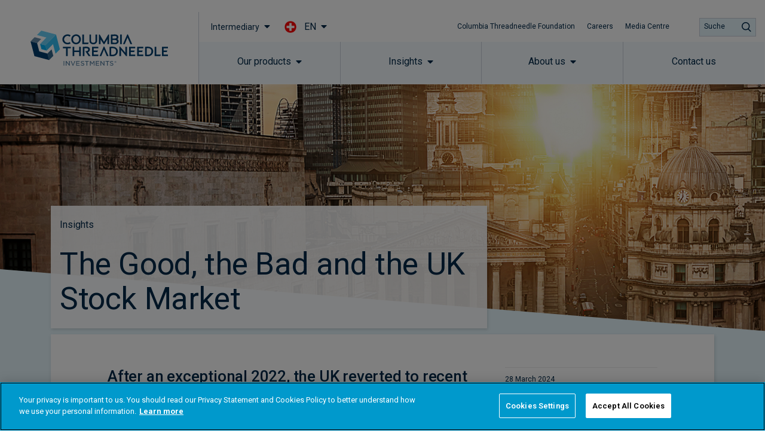

--- FILE ---
content_type: image/svg+xml
request_url: https://www.columbiathreadneedle.com/uploads/2024/03/77fc1d37555a924a13e29bd828e0eab4/figure-1-uk-equities-appear-cheap-relative-to-their-own-history-and-to-the-rest-of-the-world.svg
body_size: 9125
content:
<?xml version="1.0" encoding="UTF-8"?> <svg xmlns="http://www.w3.org/2000/svg" xmlns:xlink="http://www.w3.org/1999/xlink" version="1.1" id="Layer_1" x="0px" y="0px" viewBox="0 0 750 350" style="enable-background:new 0 0 750 350;" xml:space="preserve"> <style type="text/css"> .st0{fill:none;stroke:#00AEEF;stroke-width:1.5;stroke-miterlimit:10;} .st1{fill:#00AEEF;} .st2{fill:none;stroke:#D9D9D8;stroke-linejoin:round;stroke-miterlimit:10;} .st3{fill:#00264E;} .st4{fill:#D03177;} .st5{fill:#CBAB32;} .st6{enable-background:new ;} .st7{fill:#595A5A;} </style> <g id="Layer_1_00000094594882214807580580000015624149404813482171_"> </g> <g id="Layer_2_00000165224439943521486060000007202291040659579816_"> </g> <g id="Layer_4"> </g> <g id="Layer_3"> </g> <g id="Layer_5"> <g> <g> <line class="st0" x1="141.6" y1="24.4" x2="141.6" y2="167.1"></line> <g> <rect x="136.7" y="23.6" class="st1" width="9.8" height="1.5"></rect> </g> <g> <rect x="136.7" y="166.3" class="st1" width="9.8" height="1.5"></rect> </g> </g> </g> <g> <g> <line class="st0" x1="272.2" y1="115" x2="272.2" y2="234.7"></line> <g> <rect x="267.4" y="114.2" class="st1" width="9.8" height="1.5"></rect> </g> <g> <rect x="267.4" y="233.9" class="st1" width="9.8" height="1.5"></rect> </g> </g> </g> <g> <g> <line class="st0" x1="404.1" y1="127.9" x2="404.1" y2="239.3"></line> <g> <rect x="399.2" y="127.2" class="st1" width="9.8" height="1.5"></rect> </g> <g> <rect x="399.2" y="238.6" class="st1" width="9.8" height="1.5"></rect> </g> </g> </g> <g> <g> <line class="st0" x1="533.4" y1="93.9" x2="533.4" y2="211.3"></line> <g> <rect x="528.6" y="93.2" class="st1" width="9.8" height="1.5"></rect> </g> <g> <rect x="528.6" y="210.6" class="st1" width="9.8" height="1.5"></rect> </g> </g> </g> <g> <g> <line class="st0" x1="523.1" y1="336" x2="523.1" y2="343"></line> <g> <rect x="518.2" y="335.3" class="st1" width="9.8" height="1.5"></rect> </g> <g> <rect x="518.2" y="342.3" class="st1" width="9.8" height="1.5"></rect> </g> </g> </g> <g> <g> <line class="st0" x1="664" y1="42.9" x2="664" y2="165.1"></line> <g> <rect x="659.2" y="42.1" class="st1" width="9.8" height="1.5"></rect> </g> <g> <rect x="659.2" y="164.3" class="st1" width="9.8" height="1.5"></rect> </g> </g> </g> <g> <line class="st2" x1="53.5" y1="280.5" x2="750" y2="280.5"></line> </g> <rect x="99.1" y="71.2" class="st3" width="85" height="74.2"></rect> <rect x="229.7" y="145.4" class="st3" width="85" height="56.6"></rect> <rect x="360.3" y="150.6" class="st3" width="85" height="69.2"></rect> <rect x="490.9" y="127.2" class="st3" width="85" height="62"></rect> <rect x="621.5" y="64.4" class="st3" width="85" height="64.9"></rect> <circle class="st4" cx="141.6" cy="114.2" r="4.3"></circle> <circle class="st5" cx="141.6" cy="44" r="4.3"></circle> <circle class="st5" cx="272.2" cy="192.5" r="4.3"></circle> <circle class="st5" cx="404.1" cy="225.5" r="4.3"></circle> <circle class="st5" cx="533.4" cy="223.3" r="4.3"></circle> <circle class="st5" cx="664" cy="122.9" r="4.3"></circle> <circle class="st4" cx="272.2" cy="169.9" r="4.3"></circle> <circle class="st4" cx="141.6" cy="339.5" r="4.3"></circle> <circle class="st5" cx="244.7" cy="339.5" r="4.3"></circle> <circle class="st4" cx="404.1" cy="172.7" r="4.3"></circle> <circle class="st4" cx="533.4" cy="154.8" r="4.3"></circle> <circle class="st4" cx="664" cy="91.6" r="4.3"></circle> <g> <g class="st6"> <path class="st7" d="M13.7,279.2c0.8,0.4,1.4,0.8,1.7,1.3s0.5,1,0.5,1.7c0,0.9-0.3,1.6-1,2.2c-0.7,0.6-1.5,0.9-2.6,0.9 c-1.1,0-1.9-0.3-2.5-0.8s-0.9-1.2-0.9-2.1c0-0.6,0.2-1.2,0.5-1.7s0.9-0.9,1.7-1.2c-0.6-0.3-1.1-0.7-1.4-1.1 c-0.3-0.4-0.4-0.9-0.4-1.4c0-0.8,0.3-1.5,0.9-2c0.6-0.5,1.4-0.8,2.3-0.8c0.9,0,1.7,0.3,2.2,0.8c0.6,0.5,0.8,1.2,0.8,2 C15.6,277.9,14.9,278.7,13.7,279.2z M12.3,280c-0.8,0.3-1.4,0.6-1.7,1c-0.3,0.4-0.5,0.8-0.5,1.3c0,0.6,0.2,1.1,0.6,1.4 s1,0.5,1.6,0.5c0.7,0,1.2-0.2,1.6-0.5c0.4-0.3,0.6-0.8,0.6-1.4s-0.2-1-0.5-1.4S13.1,280.3,12.3,280z M12.4,278.8 c0.7-0.2,1.2-0.5,1.5-0.8s0.5-0.7,0.5-1.2c0-0.5-0.2-0.9-0.5-1.2c-0.4-0.3-0.8-0.5-1.4-0.5c-0.5,0-1,0.2-1.3,0.5 s-0.5,0.7-0.5,1.2c0,0.5,0.1,0.9,0.4,1.2S11.8,278.6,12.4,278.8z"></path> <path class="st7" d="M17.7,285v-1.7h1.5v1.7H17.7z"></path> <path class="st7" d="M24.4,274.1c1.1,0,1.9,0.5,2.5,1.4c0.6,1,0.9,2.3,0.9,4c0,1.9-0.3,3.3-0.9,4.2s-1.4,1.4-2.5,1.4 c-1.1,0-2-0.5-2.6-1.4c-0.6-1-0.9-2.4-0.9-4.2c0-1.8,0.3-3.1,0.9-4.1C22.5,274.5,23.3,274.1,24.4,274.1z M24.4,275 c-0.7,0-1.2,0.4-1.6,1.1s-0.6,1.9-0.6,3.5c0,1.5,0.2,2.7,0.6,3.4c0.4,0.8,0.9,1.1,1.6,1.1c0.7,0,1.2-0.4,1.6-1.2 c0.4-0.8,0.6-1.9,0.6-3.4c0-1.5-0.2-2.7-0.5-3.4C25.6,275.4,25.1,275,24.4,275z"></path> <path class="st7" d="M32.8,285l-1.6-3.1l-1.6,3.1h-1.2l2.3-4.1l-2-3.7h1.3l1.4,2.7l1.4-2.7h1.2l-2,3.6l2.3,4.3H32.8z"></path> </g> </g> <g> <g class="st6"> <path class="st7" d="M2.1,240.1v-1h1.8V231c-0.3,0.3-0.6,0.6-0.9,0.9s-0.7,0.5-1,0.7v-1.3c0.4-0.3,0.8-0.5,1.2-0.9 c0.4-0.3,0.7-0.7,1.1-1.2h0.9v9.8h1.7v1H2.1z"></path> <path class="st7" d="M12.4,229.2c1.1,0,1.9,0.5,2.5,1.4c0.6,1,0.9,2.3,0.9,4c0,1.9-0.3,3.3-0.9,4.2s-1.4,1.4-2.5,1.4 c-1.1,0-2-0.5-2.6-1.4c-0.6-1-0.9-2.4-0.9-4.2c0-1.8,0.3-3.1,0.9-4.1C10.5,229.6,11.3,229.2,12.4,229.2z M12.4,230.2 c-0.7,0-1.2,0.4-1.6,1.1s-0.6,1.9-0.6,3.5c0,1.5,0.2,2.7,0.6,3.4c0.4,0.8,0.9,1.1,1.6,1.1c0.7,0,1.2-0.4,1.6-1.2 c0.4-0.8,0.6-1.9,0.6-3.4c0-1.5-0.2-2.7-0.5-3.4C13.6,230.5,13.1,230.2,12.4,230.2z"></path> <path class="st7" d="M17.7,240.1v-1.7h1.5v1.7H17.7z"></path> <path class="st7" d="M24.4,229.2c1.1,0,1.9,0.5,2.5,1.4c0.6,1,0.9,2.3,0.9,4c0,1.9-0.3,3.3-0.9,4.2s-1.4,1.4-2.5,1.4 c-1.1,0-2-0.5-2.6-1.4c-0.6-1-0.9-2.4-0.9-4.2c0-1.8,0.3-3.1,0.9-4.1C22.5,229.6,23.3,229.2,24.4,229.2z M24.4,230.2 c-0.7,0-1.2,0.4-1.6,1.1s-0.6,1.9-0.6,3.5c0,1.5,0.2,2.7,0.6,3.4c0.4,0.8,0.9,1.1,1.6,1.1c0.7,0,1.2-0.4,1.6-1.2 c0.4-0.8,0.6-1.9,0.6-3.4c0-1.5-0.2-2.7-0.5-3.4C25.6,230.5,25.1,230.2,24.4,230.2z"></path> <path class="st7" d="M32.8,240.1l-1.6-3.1l-1.6,3.1h-1.2l2.3-4.1l-2-3.7h1.3l1.4,2.7l1.4-2.7h1.2l-2,3.6l2.3,4.3H32.8z"></path> </g> </g> <g> <g class="st6"> <path class="st7" d="M2.1,195.2v-1h1.8v-8.1c-0.3,0.3-0.6,0.6-0.9,0.9s-0.7,0.5-1,0.7v-1.3c0.4-0.3,0.8-0.5,1.2-0.9 c0.4-0.3,0.7-0.7,1.1-1.2h0.9v9.8h1.7v1H2.1z"></path> <path class="st7" d="M8.9,195.2v-1.1c2-1.7,3.3-3,4-4c0.7-0.9,1.1-1.8,1.1-2.6c0-0.6-0.2-1.2-0.5-1.6s-0.8-0.6-1.4-0.6 c-0.6,0-1,0.2-1.4,0.6s-0.6,0.9-0.7,1.7l-1.1-0.2c0.2-1,0.5-1.7,1.1-2.3c0.6-0.6,1.3-0.8,2.2-0.8c0.9,0,1.7,0.3,2.2,0.9 c0.6,0.6,0.9,1.3,0.9,2.3c0,0.7-0.1,1.3-0.4,1.9c-0.3,0.6-0.7,1.2-1.3,1.9s-1.7,1.6-3.2,2.9h5v1.1H8.9z"></path> <path class="st7" d="M17.7,195.2v-1.7h1.5v1.7H17.7z"></path> <path class="st7" d="M24.4,184.3c1.1,0,1.9,0.5,2.5,1.4c0.6,1,0.9,2.3,0.9,4c0,1.9-0.3,3.3-0.9,4.2s-1.4,1.4-2.5,1.4 c-1.1,0-2-0.5-2.6-1.4c-0.6-1-0.9-2.4-0.9-4.2c0-1.8,0.3-3.1,0.9-4.1C22.5,184.8,23.3,184.3,24.4,184.3z M24.4,185.3 c-0.7,0-1.2,0.4-1.6,1.1s-0.6,1.9-0.6,3.5c0,1.5,0.2,2.7,0.6,3.4c0.4,0.8,0.9,1.1,1.6,1.1c0.7,0,1.2-0.4,1.6-1.2 c0.4-0.8,0.6-1.9,0.6-3.4c0-1.5-0.2-2.7-0.5-3.4C25.6,185.7,25.1,185.3,24.4,185.3z"></path> <path class="st7" d="M32.8,195.2l-1.6-3.1l-1.6,3.1h-1.2l2.3-4.1l-2-3.7h1.3l1.4,2.7l1.4-2.7h1.2l-2,3.6l2.3,4.3H32.8z"></path> </g> </g> <g> <g class="st6"> <path class="st7" d="M2.1,150.3v-1h1.8v-8.1c-0.3,0.3-0.6,0.6-0.9,0.9s-0.7,0.5-1,0.7v-1.3c0.4-0.3,0.8-0.5,1.2-0.9 c0.4-0.3,0.7-0.7,1.1-1.2h0.9v9.8h1.7v1H2.1z"></path> <path class="st7" d="M13.3,150.3v-2.6H8.9v-0.9l4-7.5h1.6v7.4H16v1h-1.4v2.6H13.3z M13.3,140.4l-3.2,6.4h3.2V140.4z"></path> <path class="st7" d="M17.7,150.3v-1.7h1.5v1.7H17.7z"></path> <path class="st7" d="M24.4,139.4c1.1,0,1.9,0.5,2.5,1.4c0.6,1,0.9,2.3,0.9,4c0,1.9-0.3,3.3-0.9,4.2s-1.4,1.4-2.5,1.4 c-1.1,0-2-0.5-2.6-1.4c-0.6-1-0.9-2.4-0.9-4.2c0-1.8,0.3-3.1,0.9-4.1C22.5,139.9,23.3,139.4,24.4,139.4z M24.4,140.4 c-0.7,0-1.2,0.4-1.6,1.1s-0.6,1.9-0.6,3.5c0,1.5,0.2,2.7,0.6,3.4c0.4,0.8,0.9,1.1,1.6,1.1c0.7,0,1.2-0.4,1.6-1.2 c0.4-0.8,0.6-1.9,0.6-3.4c0-1.5-0.2-2.7-0.5-3.4C25.6,140.8,25.1,140.4,24.4,140.4z"></path> <path class="st7" d="M32.8,150.3l-1.6-3.1l-1.6,3.1h-1.2l2.3-4.1l-2-3.7h1.3l1.4,2.7l1.4-2.7h1.2l-2,3.6l2.3,4.3H32.8z"></path> </g> </g> <g> <g class="st6"> <path class="st7" d="M2.1,105.4v-1h1.8v-8.1C3.6,96.7,3.4,97,3,97.3S2.4,97.8,2,98v-1.3c0.4-0.3,0.8-0.5,1.2-0.9 c0.4-0.3,0.7-0.7,1.1-1.2h0.9v9.8h1.7v1H2.1z"></path> <path class="st7" d="M14.7,97.3c-0.2-0.6-0.4-1-0.7-1.3s-0.7-0.4-1.1-0.4c-0.8,0-1.4,0.4-1.8,1.1c-0.4,0.7-0.6,1.9-0.7,3.6 c0.3-0.6,0.6-1.1,1-1.4c0.4-0.3,0.9-0.5,1.5-0.5c0.9,0,1.6,0.3,2.2,1c0.6,0.7,0.8,1.5,0.8,2.6c0,1.1-0.3,2-0.9,2.6 c-0.6,0.7-1.4,1-2.3,1c-1.1,0-2-0.5-2.6-1.4c-0.6-0.9-0.9-2.2-0.9-3.9c0-1.8,0.3-3.2,1-4.3c0.7-1.1,1.6-1.6,2.7-1.6 c0.7,0,1.3,0.2,1.8,0.6c0.5,0.4,0.9,1,1.1,1.8L14.7,97.3z M12.8,99.5c-0.7,0-1.2,0.2-1.6,0.7c-0.4,0.5-0.6,1.1-0.6,1.8 c0,0.7,0.2,1.3,0.6,1.8c0.4,0.5,0.9,0.7,1.5,0.7c0.6,0,1.1-0.2,1.4-0.6c0.3-0.4,0.5-1,0.5-1.8c0-0.8-0.2-1.4-0.5-1.9 C13.9,99.7,13.4,99.5,12.8,99.5z"></path> <path class="st7" d="M17.7,105.4v-1.7h1.5v1.7H17.7z"></path> <path class="st7" d="M24.4,94.5c1.1,0,1.9,0.5,2.5,1.4c0.6,1,0.9,2.3,0.9,4c0,1.9-0.3,3.3-0.9,4.2s-1.4,1.4-2.5,1.4 c-1.1,0-2-0.5-2.6-1.4c-0.6-1-0.9-2.4-0.9-4.2c0-1.8,0.3-3.1,0.9-4.1C22.5,95,23.3,94.5,24.4,94.5z M24.4,95.5 c-0.7,0-1.2,0.4-1.6,1.1s-0.6,1.9-0.6,3.5c0,1.5,0.2,2.7,0.6,3.4c0.4,0.8,0.9,1.1,1.6,1.1c0.7,0,1.2-0.4,1.6-1.2 c0.4-0.8,0.6-1.9,0.6-3.4c0-1.5-0.2-2.7-0.5-3.4C25.6,95.9,25.1,95.5,24.4,95.5z"></path> <path class="st7" d="M32.8,105.4l-1.6-3.1l-1.6,3.1h-1.2l2.3-4.1l-2-3.7h1.3l1.4,2.7l1.4-2.7h1.2l-2,3.6l2.3,4.3H32.8z"></path> </g> </g> <g> <g class="st6"> <path class="st7" d="M2.3,60.5v-1h1.8v-8.1c-0.3,0.3-0.6,0.6-0.9,0.9s-0.7,0.5-1,0.7v-1.3c0.4-0.3,0.8-0.5,1.2-0.9 c0.4-0.3,0.7-0.7,1.1-1.2h0.9v9.8h1.7v1H2.3z"></path> <path class="st7" d="M13.9,54.8c0.8,0.4,1.4,0.8,1.7,1.3s0.5,1,0.5,1.7c0,0.9-0.3,1.6-1,2.2c-0.7,0.6-1.5,0.9-2.6,0.9 c-1.1,0-1.9-0.3-2.5-0.8s-0.9-1.2-0.9-2.1c0-0.6,0.2-1.2,0.5-1.7s0.9-0.9,1.7-1.2c-0.6-0.3-1.1-0.7-1.4-1.1 c-0.3-0.4-0.4-0.9-0.4-1.4c0-0.8,0.3-1.5,0.9-2c0.6-0.5,1.4-0.8,2.3-0.8c0.9,0,1.7,0.3,2.2,0.8c0.6,0.5,0.8,1.2,0.8,2 C15.8,53.5,15.2,54.3,13.9,54.8z M12.5,55.5c-0.8,0.3-1.4,0.6-1.7,1c-0.3,0.4-0.5,0.8-0.5,1.3c0,0.6,0.2,1.1,0.6,1.4 s1,0.5,1.6,0.5c0.7,0,1.2-0.2,1.6-0.5c0.4-0.3,0.6-0.8,0.6-1.4s-0.2-1-0.5-1.4S13.4,55.8,12.5,55.5z M12.6,54.4 c0.7-0.2,1.2-0.5,1.5-0.8s0.5-0.7,0.5-1.2c0-0.5-0.2-0.9-0.5-1.2c-0.4-0.3-0.8-0.5-1.4-0.5c-0.5,0-1,0.2-1.3,0.5 s-0.5,0.7-0.5,1.2c0,0.5,0.1,0.9,0.4,1.2S12,54.1,12.6,54.4z"></path> <path class="st7" d="M17.9,60.5v-1.7h1.5v1.7H17.9z"></path> <path class="st7" d="M24.7,49.6c1.1,0,1.9,0.5,2.5,1.4c0.6,1,0.9,2.3,0.9,4c0,1.9-0.3,3.3-0.9,4.2s-1.4,1.4-2.5,1.4 c-1.1,0-2-0.5-2.6-1.4c-0.6-1-0.9-2.4-0.9-4.2c0-1.8,0.3-3.1,0.9-4.1C22.7,50.1,23.6,49.6,24.7,49.6z M24.6,50.6 c-0.7,0-1.2,0.4-1.6,1.1s-0.6,1.9-0.6,3.5c0,1.5,0.2,2.7,0.6,3.4c0.4,0.8,0.9,1.1,1.6,1.1c0.7,0,1.2-0.4,1.6-1.2 c0.4-0.8,0.6-1.9,0.6-3.4c0-1.5-0.2-2.7-0.5-3.4C25.9,51,25.3,50.6,24.6,50.6z"></path> <path class="st7" d="M33,60.5l-1.6-3.1l-1.6,3.1h-1.2l2.3-4.1l-2-3.7h1.3l1.4,2.7l1.4-2.7H34l-2,3.6l2.3,4.3H33z"></path> </g> </g> <g> <g class="st6"> <path class="st7" d="M0.7,15.6v-1.1c2-1.7,3.3-3,4-4C5.5,9.7,5.9,8.8,5.9,8c0-0.6-0.2-1.2-0.5-1.6S4.5,5.8,3.9,5.8 c-0.6,0-1,0.2-1.4,0.6S2,7.3,1.9,8.1L0.7,7.9c0.2-1,0.5-1.7,1.1-2.3C2.5,5,3.2,4.8,4.1,4.8C5,4.8,5.8,5,6.4,5.6 C6.9,6.2,7.2,7,7.2,7.9c0,0.7-0.1,1.3-0.4,1.9C6.5,10.4,6,11,5.4,11.6s-1.7,1.6-3.2,2.9h5v1.1H0.7z"></path> <path class="st7" d="M12.4,4.8c1.1,0,1.9,0.5,2.5,1.4c0.6,1,0.9,2.3,0.9,4c0,1.9-0.3,3.3-0.9,4.2s-1.4,1.4-2.5,1.4 c-1.1,0-2-0.5-2.6-1.4c-0.6-1-0.9-2.4-0.9-4.2c0-1.8,0.3-3.1,0.9-4.1C10.5,5.2,11.3,4.8,12.4,4.8z M12.4,5.7 c-0.7,0-1.2,0.4-1.6,1.1s-0.6,1.9-0.6,3.5c0,1.5,0.2,2.7,0.6,3.4c0.4,0.8,0.9,1.1,1.6,1.1c0.7,0,1.2-0.4,1.6-1.2 c0.4-0.8,0.6-1.9,0.6-3.4c0-1.5-0.2-2.7-0.5-3.4C13.6,6.1,13.1,5.7,12.4,5.7z"></path> <path class="st7" d="M17.7,15.6v-1.7h1.5v1.7H17.7z"></path> <path class="st7" d="M24.4,4.8c1.1,0,1.9,0.5,2.5,1.4c0.6,1,0.9,2.3,0.9,4c0,1.9-0.3,3.3-0.9,4.2s-1.4,1.4-2.5,1.4 c-1.1,0-2-0.5-2.6-1.4c-0.6-1-0.9-2.4-0.9-4.2c0-1.8,0.3-3.1,0.9-4.1C22.5,5.2,23.3,4.8,24.4,4.8z M24.4,5.7 c-0.7,0-1.2,0.4-1.6,1.1s-0.6,1.9-0.6,3.5c0,1.5,0.2,2.7,0.6,3.4c0.4,0.8,0.9,1.1,1.6,1.1c0.7,0,1.2-0.4,1.6-1.2 c0.4-0.8,0.6-1.9,0.6-3.4c0-1.5-0.2-2.7-0.5-3.4C25.6,6.1,25.1,5.7,24.4,5.7z"></path> <path class="st7" d="M32.8,15.6l-1.6-3.1l-1.6,3.1h-1.2l2.3-4.1l-2-3.7h1.3l1.4,2.7l1.4-2.7h1.2l-2,3.6l2.3,4.3H32.8z"></path> </g> </g> <g> <g class="st6"> <path class="st7" d="M137.5,293.1h1.6v7.2c0,1.3-0.3,2.2-0.9,2.8s-1.5,0.8-2.6,0.8c-1.1,0-2-0.3-2.5-0.9 c-0.5-0.6-0.8-1.5-0.8-2.8v-7.2h1.7v6.9c0,0.9,0.1,1.6,0.4,1.9s0.7,0.5,1.4,0.5c0.5,0,0.8-0.1,1.1-0.3c0.3-0.2,0.4-0.4,0.5-0.7 c0.1-0.3,0.2-0.9,0.2-1.7V293.1z"></path> <path class="st7" d="M145.9,296c-0.2-0.6-0.5-1-0.8-1.3c-0.3-0.2-0.7-0.4-1.1-0.4c-0.4,0-0.8,0.1-1,0.4c-0.3,0.3-0.4,0.6-0.4,1 c0,0.3,0.1,0.6,0.4,0.9s0.7,0.5,1.5,0.8c0.7,0.3,1.3,0.5,1.8,0.9c0.5,0.3,0.9,0.7,1.1,1.1c0.2,0.4,0.3,0.9,0.3,1.4 c0,0.9-0.3,1.7-1,2.3c-0.7,0.6-1.5,0.9-2.6,0.9c-1,0-1.8-0.2-2.4-0.7s-1.1-1.2-1.3-2.2l1.6-0.4c0.1,0.7,0.4,1.2,0.8,1.5 c0.4,0.3,0.8,0.5,1.4,0.5c0.5,0,1-0.1,1.3-0.4c0.3-0.3,0.5-0.7,0.5-1.1c0-0.5-0.2-0.9-0.7-1.2c-0.4-0.3-1.1-0.6-1.9-0.8 c-0.8-0.3-1.4-0.7-1.8-1.2c-0.4-0.5-0.6-1.1-0.6-1.8c0-0.9,0.3-1.6,0.9-2.2c0.6-0.6,1.4-0.9,2.4-0.9c0.8,0,1.5,0.2,2.1,0.6 c0.6,0.4,1,1.1,1.2,2L145.9,296z"></path> <path class="st7" d="M149.2,297.9v-2h1.8v2H149.2z M149.2,303.8v-2h1.8v2H149.2z"></path> </g> <g class="st6"> <path class="st7" d="M120.1,312c-0.2-0.6-0.5-1-0.8-1.3c-0.3-0.2-0.7-0.4-1.1-0.4c-0.4,0-0.8,0.1-1,0.4c-0.3,0.3-0.4,0.6-0.4,1 c0,0.3,0.1,0.6,0.4,0.9s0.7,0.5,1.5,0.8c0.7,0.3,1.3,0.5,1.8,0.9c0.5,0.3,0.9,0.7,1.1,1.1c0.2,0.4,0.3,0.9,0.3,1.4 c0,0.9-0.3,1.7-1,2.3c-0.7,0.6-1.5,0.9-2.6,0.9c-1,0-1.8-0.2-2.4-0.7s-1.1-1.2-1.3-2.2l1.6-0.4c0.1,0.7,0.4,1.2,0.8,1.5 c0.4,0.3,0.8,0.5,1.4,0.5c0.5,0,1-0.1,1.3-0.4c0.3-0.3,0.5-0.7,0.5-1.1c0-0.5-0.2-0.9-0.7-1.2c-0.4-0.3-1.1-0.6-1.9-0.8 c-0.8-0.3-1.4-0.7-1.8-1.2c-0.4-0.5-0.6-1.1-0.6-1.8c0-0.9,0.3-1.6,0.9-2.2c0.6-0.6,1.4-0.9,2.4-0.9c0.8,0,1.5,0.2,2.1,0.6 c0.6,0.4,1,1.1,1.2,2L120.1,312z"></path> <path class="st7" d="M132,319.8c-0.3,0.1-0.6,0.1-0.9,0.1c-0.4,0-0.7-0.1-0.9-0.2s-0.6-0.4-0.9-0.8c-0.4,0.4-0.9,0.7-1.3,0.8 c-0.4,0.2-0.9,0.3-1.4,0.3c-1,0-1.7-0.3-2.3-0.9c-0.6-0.6-0.9-1.3-0.9-2.3c0-0.7,0.2-1.3,0.6-1.8c0.4-0.5,1-1,1.8-1.3 c-0.3-0.5-0.6-1-0.7-1.4c-0.1-0.4-0.2-0.8-0.2-1.1c0-0.6,0.2-1.2,0.7-1.6c0.5-0.5,1.1-0.7,1.8-0.7c0.7,0,1.3,0.2,1.7,0.6 c0.4,0.4,0.7,1,0.7,1.7c0,0.6-0.2,1.1-0.5,1.5c-0.3,0.5-0.8,0.9-1.5,1.2l1.8,2.6c0.2-0.3,0.4-0.8,0.6-1.2c0.2-0.5,0.3-1,0.4-1.6 l1.3,0.3c-0.1,0.8-0.3,1.4-0.5,2s-0.5,1.1-0.9,1.6c0.2,0.3,0.4,0.5,0.6,0.6s0.4,0.2,0.6,0.2c0.1,0,0.1,0,0.2,0 c0.1,0,0.2,0,0.3-0.1V319.8z M126.4,314.7c-0.9,0.5-1.3,1.2-1.3,2.1c0,0.6,0.2,1,0.5,1.4s0.7,0.5,1.3,0.5c0.3,0,0.6-0.1,0.9-0.2 c0.3-0.1,0.6-0.3,0.8-0.6L126.4,314.7z M127,313.1c0.8-0.5,1.2-1.1,1.2-1.8c0-0.3-0.1-0.6-0.3-0.8c-0.2-0.2-0.4-0.3-0.7-0.3 c-0.3,0-0.5,0.1-0.7,0.3c-0.2,0.2-0.3,0.5-0.3,0.8c0,0.3,0.1,0.5,0.2,0.9C126.6,312.4,126.8,312.7,127,313.1z"></path> <path class="st7" d="M133.5,319.8v-10.7h2.8c1,0,1.8,0.1,2.3,0.4c0.5,0.3,0.9,0.6,1.1,1.1c0.3,0.5,0.4,1.1,0.4,1.7 c0,1.1-0.3,1.9-0.9,2.4c-0.6,0.6-1.4,0.8-2.6,0.8h-1.4v4.2H133.5z M136.5,314.2c0.6,0,1.1-0.2,1.4-0.5c0.3-0.3,0.4-0.8,0.4-1.4 c0-0.6-0.1-1-0.4-1.4c-0.3-0.3-0.7-0.5-1.2-0.5h-1.3v3.7H136.5z"></path> <path class="st7" d="M146.7,316.9c0.1,0.6,0.4,1,0.6,1.3c0.3,0.3,0.7,0.4,1.2,0.4c0.6,0,1-0.2,1.3-0.6c0.3-0.4,0.4-1,0.4-1.7 c0-0.7-0.1-1.2-0.4-1.6c-0.3-0.4-0.7-0.6-1.3-0.6c-0.4,0-0.7,0.1-1,0.3s-0.5,0.5-0.7,0.9l-1.3-0.3l0.3-5.9h5.5l-0.2,1.6h-4 l-0.2,3c0.3-0.4,0.6-0.6,0.9-0.8c0.3-0.1,0.7-0.2,1.1-0.2c0.9,0,1.6,0.3,2.1,0.9c0.5,0.6,0.8,1.5,0.8,2.6c0,1.2-0.3,2.1-1,2.8 c-0.6,0.7-1.5,1-2.6,1c-0.9,0-1.6-0.2-2.2-0.7c-0.6-0.5-1-1.2-1.1-2L146.7,316.9z"></path> <path class="st7" d="M156.7,308.9c1.2,0,2,0.5,2.6,1.4c0.6,0.9,0.9,2.3,0.9,4c0,1.9-0.3,3.4-0.9,4.3c-0.6,0.9-1.5,1.4-2.6,1.4 c-1.2,0-2-0.5-2.6-1.4c-0.6-0.9-0.9-2.3-0.9-4c0-1.9,0.3-3.3,0.8-4.2S155.5,308.9,156.7,308.9z M156.7,310.3c-0.6,0-1,0.3-1.2,1 c-0.3,0.7-0.4,1.7-0.4,3.2c0,1.4,0.1,2.5,0.4,3.2c0.3,0.7,0.7,1,1.3,1c0.6,0,1-0.3,1.3-1c0.3-0.7,0.4-1.7,0.4-3.2 c0-1.5-0.1-2.6-0.4-3.2C157.7,310.6,157.3,310.3,156.7,310.3z"></path> <path class="st7" d="M164.9,308.9c1.2,0,2,0.5,2.6,1.4c0.6,0.9,0.9,2.3,0.9,4c0,1.9-0.3,3.4-0.9,4.3c-0.6,0.9-1.5,1.4-2.6,1.4 c-1.2,0-2-0.5-2.6-1.4c-0.6-0.9-0.9-2.3-0.9-4c0-1.9,0.3-3.3,0.8-4.2S163.7,308.9,164.9,308.9z M164.8,310.3c-0.6,0-1,0.3-1.2,1 c-0.3,0.7-0.4,1.7-0.4,3.2c0,1.4,0.1,2.5,0.4,3.2c0.3,0.7,0.7,1,1.3,1c0.6,0,1-0.3,1.3-1c0.3-0.7,0.4-1.7,0.4-3.2 c0-1.5-0.1-2.6-0.4-3.2C165.9,310.6,165.4,310.3,164.8,310.3z"></path> </g> </g> <g> <g class="st6"> <path class="st7" d="M250.8,303.8v-10.7h6.1v1.4h-4.3v3.1h3.4v1.4h-3.4v3.3h4.4v1.4H250.8z"></path> <path class="st7" d="M262,303.8v-1.2c-0.2,0.5-0.5,0.8-0.8,1c-0.3,0.2-0.7,0.3-1.2,0.3c-0.7,0-1.2-0.2-1.5-0.6s-0.4-1.1-0.4-2 v-5.5h1.6v5.3c0,0.5,0.1,0.9,0.2,1.1c0.1,0.2,0.4,0.3,0.7,0.3c0.5,0,0.8-0.2,1-0.6c0.2-0.4,0.3-1.1,0.3-2v-4.2h1.6v7.9H262z"></path> <path class="st7" d="M265.4,303.8v-7.9h1.4v1.8c0.4-1.3,1.1-1.9,2-1.9c0.1,0,0.1,0,0.2,0c0,0,0.1,0,0.1,0v1.7c0,0-0.1,0-0.2,0 c-0.1,0-0.1,0-0.2,0c-0.5,0-1,0.2-1.3,0.6c-0.3,0.4-0.5,1-0.5,1.7v4.1H265.4z"></path> <path class="st7" d="M272.5,295.7c1,0,1.8,0.3,2.3,1c0.5,0.7,0.8,1.7,0.8,3c0,1.4-0.3,2.5-0.8,3.2c-0.5,0.7-1.3,1-2.3,1 c-1,0-1.8-0.4-2.3-1.1s-0.8-1.7-0.8-3.1c0-1.4,0.3-2.4,0.8-3.1C270.7,296.1,271.5,295.7,272.5,295.7z M272.5,297 c-0.5,0-0.8,0.2-1,0.8c-0.2,0.5-0.3,1.2-0.3,2.2c0,1,0.1,1.7,0.3,2.2c0.2,0.5,0.6,0.7,1,0.7c0.5,0,0.8-0.2,1-0.7 c0.2-0.5,0.3-1.2,0.3-2.2c0-1-0.1-1.8-0.3-2.2C273.3,297.2,273,297,272.5,297z"></path> <path class="st7" d="M277.1,306.5v-10.6h1.5v1.3c0.2-0.5,0.5-0.9,0.8-1.1c0.3-0.2,0.7-0.3,1.1-0.3c0.8,0,1.5,0.4,2,1.1 s0.7,1.7,0.7,2.9c0,1.3-0.2,2.3-0.7,3.1c-0.5,0.8-1.1,1.2-2,1.2c-0.4,0-0.7-0.1-1-0.2c-0.3-0.1-0.6-0.4-0.8-0.8v3.5H277.1z M278.7,300.8c0,0.6,0.1,1.1,0.4,1.4c0.3,0.3,0.6,0.5,1,0.5c0.5,0,0.8-0.2,1.1-0.7c0.2-0.5,0.3-1.2,0.3-2.2c0-1-0.1-1.7-0.4-2.2 c-0.2-0.4-0.6-0.7-1.1-0.7c-0.4,0-0.7,0.2-1,0.6s-0.4,0.8-0.4,1.3V300.8z"></path> <path class="st7" d="M286.1,300.1v0.1c0,0.9,0.1,1.5,0.4,1.9c0.2,0.4,0.6,0.6,1.2,0.6c0.4,0,0.7-0.1,0.9-0.3 c0.2-0.2,0.4-0.6,0.5-1.1l1.5,0.2c-0.2,0.8-0.5,1.5-1,1.9c-0.5,0.4-1.1,0.6-1.9,0.6c-1,0-1.8-0.3-2.3-1c-0.5-0.7-0.8-1.7-0.8-3 c0-1.3,0.3-2.3,0.8-3.1s1.3-1.1,2.3-1.1c0.9,0,1.7,0.4,2.2,1.1s0.8,1.7,0.8,3v0.3H286.1z M288.9,298.9c0-0.6-0.1-1.1-0.4-1.4 c-0.3-0.3-0.6-0.5-1-0.5c-0.4,0-0.7,0.2-0.9,0.5c-0.2,0.3-0.4,0.9-0.5,1.6h2.8V298.9z"></path> <path class="st7" d="M291.9,297.9v-2h1.8v2H291.9z M291.9,303.8v-2h1.8v2H291.9z"></path> </g> <g class="st6"> <path class="st7" d="M235.2,319.8v-10.7h6.1v1.4h-4.3v3.1h3.4v1.4h-3.4v3.3h4.4v1.4H235.2z"></path> <path class="st7" d="M246.4,319.8v-1.2c-0.2,0.5-0.5,0.8-0.8,1c-0.3,0.2-0.7,0.3-1.2,0.3c-0.7,0-1.2-0.2-1.5-0.6s-0.4-1.1-0.4-2 v-5.5h1.6v5.3c0,0.5,0.1,0.9,0.2,1.1c0.1,0.2,0.4,0.3,0.7,0.3c0.5,0,0.8-0.2,1-0.6c0.2-0.4,0.3-1.1,0.3-2v-4.2h1.6v7.9H246.4z"></path> <path class="st7" d="M249.8,319.8v-7.9h1.4v1.8c0.4-1.3,1.1-1.9,2-1.9c0.1,0,0.1,0,0.2,0c0,0,0.1,0,0.1,0v1.7c0,0-0.1,0-0.2,0 c-0.1,0-0.1,0-0.2,0c-0.5,0-1,0.2-1.3,0.6c-0.3,0.4-0.5,1-0.5,1.7v4.1H249.8z"></path> <path class="st7" d="M256.9,311.7c1,0,1.8,0.3,2.3,1c0.5,0.7,0.8,1.7,0.8,3c0,1.4-0.3,2.5-0.8,3.2c-0.5,0.7-1.3,1-2.3,1 c-1,0-1.8-0.4-2.3-1.1s-0.8-1.7-0.8-3.1c0-1.4,0.3-2.4,0.8-3.1C255.1,312.1,255.9,311.7,256.9,311.7z M256.9,313 c-0.5,0-0.8,0.2-1,0.8c-0.2,0.5-0.3,1.2-0.3,2.2c0,1,0.1,1.7,0.3,2.2c0.2,0.5,0.6,0.7,1,0.7c0.5,0,0.8-0.2,1-0.7 c0.2-0.5,0.3-1.2,0.3-2.2c0-1-0.1-1.8-0.3-2.2C257.7,313.2,257.4,313,256.9,313z"></path> <path class="st7" d="M265,314.1c-0.1-0.4-0.3-0.7-0.5-0.9c-0.2-0.2-0.5-0.3-0.8-0.3c-0.3,0-0.5,0.1-0.7,0.3 c-0.2,0.2-0.3,0.4-0.3,0.7c0,0.5,0.3,0.8,0.8,0.9c0.5,0.2,1,0.3,1.5,0.5c0.5,0.2,0.9,0.5,1.2,0.8c0.3,0.3,0.4,0.8,0.4,1.3 c0,0.7-0.3,1.3-0.8,1.8c-0.5,0.5-1.2,0.7-2.1,0.7c-0.8,0-1.5-0.2-1.9-0.6s-0.8-1-0.9-1.7l1.4-0.3c0.1,0.4,0.2,0.8,0.5,1 s0.6,0.3,1,0.3c0.4,0,0.7-0.1,0.9-0.3s0.3-0.4,0.3-0.8c0-0.3-0.1-0.5-0.3-0.7c-0.2-0.2-0.6-0.4-1.1-0.5s-1-0.3-1.4-0.5 c-0.4-0.2-0.6-0.5-0.8-0.8c-0.2-0.3-0.3-0.7-0.3-1.1c0-0.7,0.2-1.3,0.7-1.7c0.5-0.5,1.1-0.7,1.9-0.7c0.7,0,1.2,0.2,1.7,0.5 s0.7,0.9,0.9,1.5L265,314.1z"></path> <path class="st7" d="M271.2,319.9c-0.2,0.1-0.5,0.1-0.6,0.1s-0.4,0-0.6,0c-0.7,0-1.3-0.2-1.6-0.6s-0.5-1.1-0.5-2.2v-4h-1v-1.3 h1.1l0.1-2.1l1.5-0.1v2.2h1.5v1.3h-1.5v3.6c0,0.4,0,0.7,0,1c0,0.3,0.1,0.5,0.3,0.6c0.2,0.1,0.4,0.2,0.8,0.2c0.1,0,0.4,0,0.7,0 V319.9z"></path> <path class="st7" d="M274.9,311.7c1,0,1.8,0.3,2.3,1c0.5,0.7,0.8,1.7,0.8,3c0,1.4-0.3,2.5-0.8,3.2c-0.5,0.7-1.3,1-2.3,1 c-1,0-1.8-0.4-2.3-1.1s-0.8-1.7-0.8-3.1c0-1.4,0.3-2.4,0.8-3.1C273.1,312.1,273.9,311.7,274.9,311.7z M274.9,313 c-0.5,0-0.8,0.2-1,0.8c-0.2,0.5-0.3,1.2-0.3,2.2c0,1,0.1,1.7,0.3,2.2c0.2,0.5,0.6,0.7,1,0.7c0.5,0,0.8-0.2,1-0.7 c0.2-0.5,0.3-1.2,0.3-2.2c0-1-0.1-1.8-0.3-2.2C275.7,313.2,275.4,313,274.9,313z"></path> <path class="st7" d="M282.8,319.8l-1.4-2.8l-1.5,2.8h-1.5l2.3-4.1l-2-3.8h1.8l1.2,2.3l1.2-2.3h1.5l-2,3.6l2.3,4.3H282.8z"></path> <path class="st7" d="M288.5,319.8l-1.4-2.8l-1.5,2.8H284l2.3-4.1l-2-3.8h1.8l1.2,2.3l1.2-2.3h1.5l-2,3.6l2.3,4.3H288.5z"></path> <path class="st7" d="M296.3,316.9c0.1,0.6,0.4,1,0.6,1.3c0.3,0.3,0.7,0.4,1.2,0.4c0.6,0,1-0.2,1.3-0.6c0.3-0.4,0.4-1,0.4-1.7 c0-0.7-0.1-1.2-0.4-1.6c-0.3-0.4-0.7-0.6-1.3-0.6c-0.4,0-0.7,0.1-1,0.3s-0.5,0.5-0.7,0.9l-1.3-0.3l0.3-5.9h5.5l-0.2,1.6h-4 l-0.2,3c0.3-0.4,0.6-0.6,0.9-0.8c0.3-0.1,0.7-0.2,1.1-0.2c0.9,0,1.6,0.3,2.1,0.9c0.5,0.6,0.8,1.5,0.8,2.6c0,1.2-0.3,2.1-1,2.8 c-0.6,0.7-1.5,1-2.6,1c-0.9,0-1.6-0.2-2.2-0.7c-0.6-0.5-1-1.2-1.1-2L296.3,316.9z"></path> <path class="st7" d="M306.3,308.9c1.2,0,2,0.5,2.6,1.4c0.6,0.9,0.9,2.3,0.9,4c0,1.9-0.3,3.4-0.9,4.3c-0.6,0.9-1.5,1.4-2.6,1.4 c-1.2,0-2-0.5-2.6-1.4c-0.6-0.9-0.9-2.3-0.9-4c0-1.9,0.3-3.3,0.8-4.2S305.1,308.9,306.3,308.9z M306.3,310.3c-0.6,0-1,0.3-1.2,1 c-0.3,0.7-0.4,1.7-0.4,3.2c0,1.4,0.1,2.5,0.4,3.2c0.3,0.7,0.7,1,1.3,1c0.6,0,1-0.3,1.3-1c0.3-0.7,0.4-1.7,0.4-3.2 c0-1.5-0.1-2.6-0.4-3.2C307.3,310.6,306.9,310.3,306.3,310.3z"></path> </g> </g> <g> <g class="st6"> <path class="st7" d="M398.7,293.1h1.6v7.2c0,1.3-0.3,2.2-0.9,2.8c-0.6,0.6-1.5,0.8-2.6,0.8c-1.1,0-2-0.3-2.5-0.9 c-0.5-0.6-0.8-1.5-0.8-2.8v-7.2h1.7v6.9c0,0.9,0.1,1.6,0.4,1.9c0.3,0.4,0.7,0.5,1.4,0.5c0.5,0,0.8-0.1,1.1-0.3 c0.3-0.2,0.4-0.4,0.5-0.7c0.1-0.3,0.2-0.9,0.2-1.7V293.1z"></path> <path class="st7" d="M407.6,303.8l-2.4-5.3l-1.3,1.8v3.5h-1.8v-10.7h1.8v5.1l3.2-5.1h1.9l-2.8,3.9l3.2,6.8H407.6z"></path> <path class="st7" d="M410.4,297.9v-2h1.8v2H410.4z M410.4,303.8v-2h1.8v2H410.4z"></path> </g> <g class="st6"> <path class="st7" d="M375.4,319.8v-10.7h5.9v1.4h-4.2v3.2h3.3v1.4h-3.3v4.7H375.4z"></path> <path class="st7" d="M383.3,319.8v-9.2h-2.4v-1.5h6.5v1.5H385v9.2H383.3z"></path> <path class="st7" d="M393.1,312c-0.2-0.6-0.5-1-0.8-1.3s-0.7-0.4-1.1-0.4c-0.4,0-0.8,0.1-1,0.4c-0.3,0.3-0.4,0.6-0.4,1 c0,0.3,0.1,0.6,0.4,0.9c0.3,0.3,0.7,0.5,1.5,0.8c0.7,0.3,1.3,0.5,1.8,0.9c0.5,0.3,0.9,0.7,1.1,1.1c0.2,0.4,0.3,0.9,0.3,1.4 c0,0.9-0.3,1.7-1,2.3c-0.7,0.6-1.5,0.9-2.6,0.9c-1,0-1.8-0.2-2.4-0.7c-0.6-0.5-1.1-1.2-1.3-2.2l1.6-0.4c0.1,0.7,0.4,1.2,0.8,1.5 s0.8,0.5,1.4,0.5c0.5,0,1-0.1,1.3-0.4c0.3-0.3,0.5-0.7,0.5-1.1c0-0.5-0.2-0.9-0.7-1.2c-0.4-0.3-1.1-0.6-1.9-0.8 c-0.8-0.3-1.4-0.7-1.8-1.2c-0.4-0.5-0.6-1.1-0.6-1.8c0-0.9,0.3-1.6,0.9-2.2c0.6-0.6,1.4-0.9,2.4-0.9c0.8,0,1.5,0.2,2.1,0.6 c0.6,0.4,1,1.1,1.2,2L393.1,312z"></path> <path class="st7" d="M396.4,319.8v-10.7h6.1v1.4h-4.3v3.1h3.4v1.4h-3.4v3.3h4.4v1.4H396.4z"></path> <path class="st7" d="M408.4,319.8v-1.3h1.8v-7.3c-0.3,0.3-0.6,0.6-0.9,0.9c-0.3,0.2-0.7,0.5-1,0.7v-1.6c0.5-0.3,0.9-0.6,1.3-0.9 s0.7-0.7,1.1-1.2h1.3v9.5h1.7v1.3H408.4z"></path> <path class="st7" d="M419,308.9c1.2,0,2,0.5,2.6,1.4c0.6,0.9,0.9,2.3,0.9,4c0,1.9-0.3,3.4-0.9,4.3c-0.6,0.9-1.5,1.4-2.6,1.4 c-1.2,0-2-0.5-2.6-1.4s-0.9-2.3-0.9-4c0-1.9,0.3-3.3,0.8-4.2C416.9,309.4,417.8,308.9,419,308.9z M419,310.3c-0.6,0-1,0.3-1.2,1 c-0.3,0.7-0.4,1.7-0.4,3.2c0,1.4,0.1,2.5,0.4,3.2s0.7,1,1.3,1c0.6,0,1-0.3,1.3-1c0.3-0.7,0.4-1.7,0.4-3.2c0-1.5-0.1-2.6-0.4-3.2 S419.6,310.3,419,310.3z"></path> <path class="st7" d="M427.2,308.9c1.2,0,2,0.5,2.6,1.4c0.6,0.9,0.9,2.3,0.9,4c0,1.9-0.3,3.4-0.9,4.3c-0.6,0.9-1.5,1.4-2.6,1.4 c-1.2,0-2-0.5-2.6-1.4s-0.9-2.3-0.9-4c0-1.9,0.3-3.3,0.8-4.2C425.1,309.4,426,308.9,427.2,308.9z M427.1,310.3 c-0.6,0-1,0.3-1.2,1c-0.3,0.7-0.4,1.7-0.4,3.2c0,1.4,0.1,2.5,0.4,3.2s0.7,1,1.3,1c0.6,0,1-0.3,1.3-1c0.3-0.7,0.4-1.7,0.4-3.2 c0-1.5-0.1-2.6-0.4-3.2S427.7,310.3,427.1,310.3z"></path> </g> </g> <g> <g class="st6"> <path class="st7" d="M529.3,293.1h1.6v7.2c0,1.3-0.3,2.2-0.9,2.8c-0.6,0.6-1.5,0.8-2.6,0.8c-1.1,0-2-0.3-2.5-0.9 c-0.5-0.6-0.8-1.5-0.8-2.8v-7.2h1.7v6.9c0,0.9,0.1,1.6,0.4,1.9c0.3,0.4,0.7,0.5,1.4,0.5c0.5,0,0.8-0.1,1.1-0.3 c0.3-0.2,0.4-0.4,0.5-0.7c0.1-0.3,0.2-0.9,0.2-1.7V293.1z"></path> <path class="st7" d="M538.2,303.8l-2.4-5.3l-1.3,1.8v3.5h-1.8v-10.7h1.8v5.1l3.2-5.1h1.9l-2.8,3.9l3.2,6.8H538.2z"></path> <path class="st7" d="M541,297.9v-2h1.8v2H541z M541,303.8v-2h1.8v2H541z"></path> </g> <g class="st6"> <path class="st7" d="M506,319.8v-10.7h5.9v1.4h-4.2v3.2h3.3v1.4h-3.3v4.7H506z"></path> <path class="st7" d="M513.9,319.8v-9.2h-2.4v-1.5h6.5v1.5h-2.4v9.2H513.9z"></path> <path class="st7" d="M523.7,312c-0.2-0.6-0.5-1-0.8-1.3c-0.3-0.2-0.7-0.4-1.1-0.4c-0.4,0-0.8,0.1-1,0.4c-0.3,0.3-0.4,0.6-0.4,1 c0,0.3,0.1,0.6,0.4,0.9c0.3,0.3,0.7,0.5,1.5,0.8c0.7,0.3,1.3,0.5,1.8,0.9s0.9,0.7,1.1,1.1c0.2,0.4,0.3,0.9,0.3,1.4 c0,0.9-0.3,1.7-1,2.3c-0.7,0.6-1.5,0.9-2.6,0.9c-1,0-1.8-0.2-2.4-0.7c-0.6-0.5-1.1-1.2-1.3-2.2l1.6-0.4c0.1,0.7,0.4,1.2,0.8,1.5 c0.4,0.3,0.8,0.5,1.4,0.5c0.5,0,1-0.1,1.3-0.4c0.3-0.3,0.5-0.7,0.5-1.1c0-0.5-0.2-0.9-0.7-1.2c-0.4-0.3-1.1-0.6-1.9-0.8 c-0.8-0.3-1.4-0.7-1.8-1.2c-0.4-0.5-0.6-1.1-0.6-1.8c0-0.9,0.3-1.6,0.9-2.2c0.6-0.6,1.4-0.9,2.4-0.9c0.8,0,1.5,0.2,2.1,0.6 c0.6,0.4,1,1.1,1.2,2L523.7,312z"></path> <path class="st7" d="M527,319.8v-10.7h6.1v1.4h-4.3v3.1h3.4v1.4h-3.4v3.3h4.4v1.4H527z"></path> <path class="st7" d="M537.8,319.8v-1.5c0.8-0.7,1.6-1.4,2.4-2.2c0.8-0.8,1.4-1.5,1.8-2.1c0.4-0.6,0.6-1.2,0.6-1.8 c0-0.5-0.1-1-0.4-1.3c-0.3-0.3-0.6-0.5-1.1-0.5c-0.5,0-0.9,0.2-1.1,0.5c-0.3,0.4-0.5,0.9-0.6,1.6l-1.6-0.3 c0.2-1.1,0.6-1.9,1.2-2.5c0.6-0.5,1.3-0.8,2.3-0.8c1,0,1.8,0.3,2.3,0.9c0.6,0.6,0.9,1.3,0.9,2.3c0,0.9-0.3,1.9-1,2.8 c-0.7,0.9-1.9,2-3.7,3.4h4.8l-0.1,1.6H537.8z"></path> <path class="st7" d="M547.7,316.9c0.1,0.6,0.4,1,0.6,1.3c0.3,0.3,0.7,0.4,1.2,0.4c0.6,0,1-0.2,1.3-0.6c0.3-0.4,0.4-1,0.4-1.7 c0-0.7-0.1-1.2-0.4-1.6c-0.3-0.4-0.7-0.6-1.3-0.6c-0.4,0-0.7,0.1-1,0.3c-0.3,0.2-0.5,0.5-0.7,0.9l-1.3-0.3l0.3-5.9h5.5l-0.2,1.6 h-4l-0.2,3c0.3-0.4,0.6-0.6,0.9-0.8c0.3-0.1,0.7-0.2,1.1-0.2c0.9,0,1.6,0.3,2.1,0.9c0.5,0.6,0.8,1.5,0.8,2.6c0,1.2-0.3,2.1-1,2.8 c-0.6,0.7-1.5,1-2.6,1c-0.9,0-1.6-0.2-2.2-0.7c-0.6-0.5-1-1.2-1.1-2L547.7,316.9z"></path> <path class="st7" d="M557.8,308.9c1.2,0,2,0.5,2.6,1.4c0.6,0.9,0.9,2.3,0.9,4c0,1.9-0.3,3.4-0.9,4.3c-0.6,0.9-1.5,1.4-2.6,1.4 c-1.2,0-2-0.5-2.6-1.4c-0.6-0.9-0.9-2.3-0.9-4c0-1.9,0.3-3.3,0.8-4.2S556.6,308.9,557.8,308.9z M557.7,310.3c-0.6,0-1,0.3-1.2,1 c-0.3,0.7-0.4,1.7-0.4,3.2c0,1.4,0.1,2.5,0.4,3.2c0.2,0.7,0.7,1,1.3,1c0.6,0,1-0.3,1.3-1c0.3-0.7,0.4-1.7,0.4-3.2 c0-1.5-0.1-2.6-0.4-3.2C558.8,310.6,558.3,310.3,557.7,310.3z"></path> </g> </g> <g> <g class="st6"> <path class="st7" d="M630.5,293.1h1.6v7.2c0,1.3-0.3,2.2-0.9,2.8c-0.6,0.6-1.5,0.8-2.6,0.8c-1.1,0-2-0.3-2.5-0.9 c-0.5-0.6-0.8-1.5-0.8-2.8v-7.2h1.7v6.9c0,0.9,0.1,1.6,0.4,1.9c0.3,0.4,0.7,0.5,1.4,0.5c0.5,0,0.8-0.1,1.1-0.3 c0.3-0.2,0.4-0.4,0.5-0.7c0.1-0.3,0.2-0.9,0.2-1.7V293.1z"></path> <path class="st7" d="M638.9,296c-0.2-0.6-0.5-1-0.8-1.3c-0.3-0.2-0.7-0.4-1.1-0.4c-0.4,0-0.8,0.1-1,0.4c-0.3,0.3-0.4,0.6-0.4,1 c0,0.3,0.1,0.6,0.4,0.9c0.3,0.3,0.7,0.5,1.5,0.8c0.7,0.3,1.3,0.5,1.8,0.9s0.9,0.7,1.1,1.1c0.2,0.4,0.3,0.9,0.3,1.4 c0,0.9-0.3,1.7-1,2.3c-0.7,0.6-1.5,0.9-2.6,0.9c-1,0-1.8-0.2-2.4-0.7c-0.6-0.5-1.1-1.2-1.3-2.2l1.6-0.4c0.1,0.7,0.4,1.2,0.8,1.5 c0.4,0.3,0.8,0.5,1.4,0.5c0.5,0,1-0.1,1.3-0.4c0.3-0.3,0.5-0.7,0.5-1.1c0-0.5-0.2-0.9-0.7-1.2c-0.4-0.3-1.1-0.6-1.9-0.8 c-0.8-0.3-1.4-0.7-1.8-1.2c-0.4-0.5-0.6-1.1-0.6-1.8c0-0.9,0.3-1.6,0.9-2.2c0.6-0.6,1.4-0.9,2.4-0.9c0.8,0,1.5,0.2,2.1,0.6 c0.6,0.4,1,1.1,1.2,2L638.9,296z"></path> <path class="st7" d="M642.3,297.9v-2h1.8v2H642.3z M642.3,303.8v-2h1.8v2H642.3z"></path> <path class="st7" d="M654.9,296c-0.2-0.6-0.5-1-0.8-1.3c-0.3-0.2-0.7-0.4-1.1-0.4c-0.4,0-0.8,0.1-1,0.4c-0.3,0.3-0.4,0.6-0.4,1 c0,0.3,0.1,0.6,0.4,0.9c0.3,0.3,0.7,0.5,1.5,0.8c0.7,0.3,1.3,0.5,1.8,0.9s0.9,0.7,1.1,1.1c0.2,0.4,0.3,0.9,0.3,1.4 c0,0.9-0.3,1.7-1,2.3c-0.7,0.6-1.5,0.9-2.6,0.9c-1,0-1.8-0.2-2.4-0.7c-0.6-0.5-1.1-1.2-1.3-2.2l1.6-0.4c0.1,0.7,0.4,1.2,0.8,1.5 c0.4,0.3,0.8,0.5,1.4,0.5c0.5,0,1-0.1,1.3-0.4c0.3-0.3,0.5-0.7,0.5-1.1c0-0.5-0.2-0.9-0.7-1.2c-0.4-0.3-1.1-0.6-1.9-0.8 c-0.8-0.3-1.4-0.7-1.8-1.2c-0.4-0.5-0.6-1.1-0.6-1.8c0-0.9,0.3-1.6,0.9-2.2c0.6-0.6,1.4-0.9,2.4-0.9c0.8,0,1.5,0.2,2.1,0.6 c0.6,0.4,1,1.1,1.2,2L654.9,296z"></path> <path class="st7" d="M666.8,303.8c-0.3,0.1-0.6,0.1-0.9,0.1c-0.4,0-0.7-0.1-0.9-0.2c-0.3-0.2-0.6-0.4-0.9-0.8 c-0.4,0.4-0.9,0.7-1.3,0.8c-0.4,0.2-0.9,0.3-1.4,0.3c-1,0-1.8-0.3-2.3-0.9c-0.6-0.6-0.9-1.3-0.9-2.3c0-0.7,0.2-1.3,0.6-1.8 c0.4-0.5,1-1,1.8-1.3c-0.3-0.5-0.6-1-0.7-1.4s-0.2-0.8-0.2-1.1c0-0.6,0.2-1.2,0.7-1.6c0.5-0.5,1.1-0.7,1.8-0.7 c0.7,0,1.3,0.2,1.7,0.6c0.4,0.4,0.7,1,0.7,1.7c0,0.6-0.2,1.1-0.5,1.5c-0.3,0.5-0.8,0.9-1.5,1.2l1.8,2.6c0.2-0.3,0.4-0.8,0.6-1.2 s0.3-1,0.4-1.6l1.3,0.3c-0.1,0.8-0.3,1.4-0.5,2c-0.2,0.5-0.5,1.1-0.9,1.6c0.2,0.3,0.4,0.5,0.6,0.6s0.4,0.2,0.6,0.2 c0.1,0,0.1,0,0.2,0c0.1,0,0.2,0,0.3-0.1V303.8z M661.2,298.7c-0.9,0.5-1.3,1.2-1.3,2.1c0,0.6,0.2,1,0.5,1.4s0.7,0.5,1.3,0.5 c0.3,0,0.6-0.1,0.9-0.2c0.3-0.1,0.6-0.3,0.8-0.6L661.2,298.7z M661.8,297.1c0.8-0.5,1.2-1.1,1.2-1.8c0-0.3-0.1-0.6-0.3-0.8 c-0.2-0.2-0.4-0.3-0.7-0.3c-0.3,0-0.5,0.1-0.7,0.3s-0.3,0.5-0.3,0.8c0,0.3,0.1,0.5,0.2,0.9C661.4,296.4,661.6,296.7,661.8,297.1z "></path> <path class="st7" d="M668.3,303.8v-10.7h2.8c1,0,1.8,0.1,2.3,0.4c0.5,0.3,0.9,0.6,1.1,1.1c0.3,0.5,0.4,1.1,0.4,1.7 c0,1.1-0.3,1.9-0.9,2.4c-0.6,0.6-1.4,0.8-2.6,0.8h-1.4v4.2H668.3z M671.3,298.2c0.6,0,1.1-0.2,1.4-0.5c0.3-0.3,0.4-0.8,0.4-1.4 c0-0.6-0.1-1-0.4-1.4c-0.3-0.3-0.7-0.5-1.2-0.5h-1.3v3.7H671.3z"></path> <path class="st7" d="M681.5,300.9c0.1,0.6,0.4,1,0.6,1.3c0.3,0.3,0.7,0.4,1.2,0.4c0.6,0,1-0.2,1.3-0.6s0.4-1,0.4-1.7 c0-0.7-0.1-1.2-0.4-1.6s-0.7-0.6-1.3-0.6c-0.4,0-0.7,0.1-1,0.3c-0.3,0.2-0.5,0.5-0.7,0.9l-1.3-0.3l0.3-5.9h5.5l-0.2,1.6h-4 l-0.2,3c0.3-0.4,0.6-0.6,0.9-0.8s0.7-0.2,1.1-0.2c0.9,0,1.6,0.3,2.1,0.9c0.5,0.6,0.8,1.5,0.8,2.6c0,1.2-0.3,2.1-1,2.8 c-0.6,0.7-1.5,1-2.6,1c-0.9,0-1.6-0.2-2.2-0.7s-1-1.2-1.1-2L681.5,300.9z"></path> <path class="st7" d="M691.5,292.9c1.2,0,2,0.5,2.6,1.4c0.6,0.9,0.9,2.3,0.9,4c0,1.9-0.3,3.4-0.9,4.3c-0.6,0.9-1.5,1.4-2.6,1.4 c-1.2,0-2-0.5-2.6-1.4s-0.9-2.3-0.9-4c0-1.9,0.3-3.3,0.8-4.2S690.3,292.9,691.5,292.9z M691.5,294.3c-0.6,0-1,0.3-1.2,1 c-0.3,0.7-0.4,1.7-0.4,3.2c0,1.4,0.1,2.5,0.4,3.2s0.7,1,1.3,1c0.6,0,1-0.3,1.3-1c0.3-0.7,0.4-1.7,0.4-3.2c0-1.5-0.1-2.6-0.4-3.2 S692.1,294.3,691.5,294.3z"></path> <path class="st7" d="M699.6,292.9c1.2,0,2,0.5,2.6,1.4c0.6,0.9,0.9,2.3,0.9,4c0,1.9-0.3,3.4-0.9,4.3c-0.6,0.9-1.5,1.4-2.6,1.4 c-1.2,0-2-0.5-2.6-1.4s-0.9-2.3-0.9-4c0-1.9,0.3-3.3,0.8-4.2S698.5,292.9,699.6,292.9z M699.6,294.3c-0.6,0-1,0.3-1.2,1 c-0.3,0.7-0.4,1.7-0.4,3.2c0,1.4,0.1,2.5,0.4,3.2s0.7,1,1.3,1c0.6,0,1-0.3,1.3-1c0.3-0.7,0.4-1.7,0.4-3.2c0-1.5-0.1-2.6-0.4-3.2 S700.2,294.3,699.6,294.3z"></path> </g> <g class="st6"> <path class="st7" d="M621.2,316.1v0.1c0,0.9,0.1,1.5,0.4,1.9c0.2,0.4,0.6,0.6,1.2,0.6c0.4,0,0.7-0.1,0.9-0.3s0.4-0.6,0.5-1.1 l1.5,0.2c-0.2,0.8-0.5,1.5-1,1.9c-0.5,0.4-1.1,0.6-1.9,0.6c-1,0-1.8-0.3-2.3-1c-0.5-0.7-0.8-1.7-0.8-3c0-1.3,0.3-2.3,0.8-3.1 s1.3-1.1,2.3-1.1c0.9,0,1.7,0.4,2.2,1.1s0.8,1.7,0.8,3v0.3H621.2z M624,314.9c0-0.6-0.1-1.1-0.4-1.4s-0.6-0.5-1-0.5 c-0.4,0-0.7,0.2-0.9,0.5c-0.2,0.3-0.4,0.9-0.5,1.6h2.8V314.9z"></path> <path class="st7" d="M631,322.5v-3.7c-0.2,0.4-0.5,0.7-0.8,0.9c-0.3,0.2-0.7,0.3-1,0.3c-0.8,0-1.4-0.4-1.9-1.1s-0.7-1.7-0.7-2.9 c0-1.3,0.2-2.4,0.7-3.1c0.5-0.7,1.2-1.1,2.1-1.1c0.4,0,0.8,0.1,1.1,0.3s0.6,0.5,0.8,1c0.1-0.2,0.2-0.4,0.2-0.5s0.2-0.4,0.3-0.7 h0.9c0,0.1,0,0.2,0,0.5c0,0.2,0,0.5,0,0.9v9.3H631z M631,315.1c0-0.6-0.1-1.2-0.4-1.6c-0.3-0.4-0.6-0.6-1-0.6 c-0.5,0-0.8,0.2-1,0.7c-0.2,0.5-0.3,1.2-0.3,2.2c0,1,0.1,1.7,0.4,2.2c0.2,0.5,0.6,0.7,1,0.7c0.4,0,0.7-0.2,1-0.7 c0.3-0.4,0.4-1,0.4-1.8V315.1z"></path> <path class="st7" d="M638.6,319.8v-1.2c-0.2,0.5-0.5,0.8-0.8,1c-0.3,0.2-0.7,0.3-1.2,0.3c-0.7,0-1.2-0.2-1.5-0.6s-0.4-1.1-0.4-2 v-5.5h1.6v5.3c0,0.5,0.1,0.9,0.2,1.1c0.1,0.2,0.4,0.3,0.7,0.3c0.5,0,0.8-0.2,1-0.6c0.2-0.4,0.3-1.1,0.3-2v-4.2h1.6v7.9H638.6z"></path> <path class="st7" d="M646.1,319.8c0-0.1-0.1-0.3-0.1-0.6c0-0.2,0-0.5,0-0.7c-0.3,0.5-0.6,0.9-0.9,1.2s-0.8,0.4-1.3,0.4 c-0.7,0-1.2-0.2-1.6-0.6c-0.4-0.4-0.6-1-0.6-1.7c0-0.9,0.3-1.5,0.9-2c0.6-0.5,1.6-0.8,3-0.8h0.4v-0.4c0-0.6-0.1-1-0.3-1.2 s-0.5-0.4-0.9-0.4c-0.7,0-1.1,0.4-1.3,1.2l-1.6-0.2c0.1-0.7,0.4-1.2,1-1.6c0.5-0.4,1.2-0.6,2-0.6c0.6,0,1.1,0.1,1.5,0.3 c0.4,0.2,0.7,0.5,0.9,0.9c0.2,0.4,0.3,0.9,0.3,1.6v3.9c0,0.3,0,0.6,0,0.8c0,0.3,0.1,0.5,0.1,0.6H646.1z M645.9,316 c0,0-0.1,0-0.1,0c-0.1,0-0.1,0-0.2,0c-0.8,0-1.4,0.1-1.8,0.4c-0.3,0.3-0.5,0.7-0.5,1.3c0,0.4,0.1,0.7,0.3,0.9 c0.2,0.2,0.4,0.3,0.8,0.3c0.4,0,0.8-0.2,1.1-0.7c0.3-0.4,0.4-1,0.4-1.7V316z"></path> <path class="st7" d="M649.3,319.8v-10.7h1.6v10.7H649.3z"></path> <path class="st7" d="M661.6,319.8l-1.2-5.5l-1.1,5.5h-1.4l-2-7.9h1.6l1.2,5.4l1.1-5.4h1.4l1.1,5.5l1.2-5.5h1.3l-2,7.9H661.6z"></path> <path class="st7" d="M667.2,316.1v0.1c0,0.9,0.1,1.5,0.4,1.9c0.2,0.4,0.6,0.6,1.2,0.6c0.4,0,0.7-0.1,0.9-0.3s0.4-0.6,0.5-1.1 l1.5,0.2c-0.2,0.8-0.5,1.5-1,1.9c-0.5,0.4-1.1,0.6-1.9,0.6c-1,0-1.8-0.3-2.3-1c-0.5-0.7-0.8-1.7-0.8-3c0-1.3,0.3-2.3,0.8-3.1 s1.3-1.1,2.3-1.1c0.9,0,1.7,0.4,2.2,1.1s0.8,1.7,0.8,3v0.3H667.2z M670,314.9c0-0.6-0.1-1.1-0.4-1.4s-0.6-0.5-1-0.5 c-0.4,0-0.7,0.2-0.9,0.5c-0.2,0.3-0.4,0.9-0.5,1.6h2.8V314.9z"></path> <path class="st7" d="M672.9,310.8v-1.7h1.7v1.7H672.9z M673,319.8v-7.9h1.6v7.9H673z"></path> <path class="st7" d="M682.6,311.9c-0.1,0-0.2,0-0.4,0c-0.2,0-0.4,0.1-0.6,0.2c-0.1,0.1-0.2,0.3-0.3,0.7c0.2,0.3,0.4,0.5,0.5,0.8 c0.1,0.3,0.2,0.6,0.2,0.9c0,0.7-0.2,1.3-0.8,1.8c-0.5,0.5-1.2,0.7-2,0.7c-0.2,0-0.4,0-0.5,0c-0.1,0-0.3-0.1-0.5-0.1 c-0.2,0.1-0.4,0.2-0.4,0.3c-0.1,0.1-0.1,0.2-0.1,0.4c0,0.4,0.3,0.6,0.9,0.6c0.6,0,1.2,0.1,2,0.1c0.7,0.1,1.3,0.2,1.6,0.5 s0.6,0.8,0.6,1.5c0,0.8-0.3,1.4-0.9,1.8c-0.6,0.4-1.5,0.6-2.7,0.6c-1,0-1.8-0.2-2.4-0.5c-0.5-0.3-0.8-0.8-0.8-1.5 c0-0.8,0.4-1.3,1.2-1.5c-0.3-0.2-0.5-0.4-0.7-0.6c-0.1-0.2-0.2-0.5-0.2-0.7c0-0.3,0.1-0.6,0.3-0.9c0.2-0.3,0.5-0.5,0.9-0.7 c-0.4-0.3-0.6-0.5-0.8-0.9c-0.2-0.3-0.2-0.7-0.2-1.1c0-0.8,0.3-1.4,0.8-1.9c0.5-0.5,1.2-0.7,2-0.7c0.3,0,0.6,0,0.8,0.1 c0.2,0.1,0.4,0.1,0.7,0.2c0.1-0.5,0.2-0.9,0.4-1.1c0.2-0.2,0.5-0.4,1-0.4c0.1,0,0.3,0,0.5,0V311.9z M678.2,319.5 c-0.5,0.2-0.7,0.5-0.7,1c0,0.4,0.1,0.7,0.4,0.9c0.3,0.2,0.8,0.2,1.4,0.2c1.3,0,1.9-0.4,1.9-1.1c0-0.6-0.4-0.9-1.1-0.9 c-0.7,0-1.1-0.1-1-0.1L678.2,319.5z M679.3,312.8c-0.4,0-0.6,0.1-0.8,0.4c-0.2,0.3-0.3,0.6-0.3,1.2c0,0.5,0.1,0.9,0.3,1.1 c0.2,0.2,0.5,0.4,0.8,0.4c0.4,0,0.6-0.1,0.8-0.4s0.3-0.6,0.3-1.1c0-0.5-0.1-0.9-0.3-1.2C679.9,312.9,679.6,312.8,679.3,312.8z"></path> <path class="st7" d="M687.5,319.8v-5.3c0-0.5-0.1-0.9-0.2-1.1s-0.4-0.4-0.7-0.4c-0.8,0-1.2,0.7-1.2,2.2v4.6h-1.6v-10.7h1.6v3.8 c0.2-0.4,0.4-0.8,0.8-1c0.3-0.2,0.7-0.3,1-0.3c0.7,0,1.2,0.2,1.6,0.6c0.4,0.4,0.5,1,0.5,1.9v5.6H687.5z"></path> <path class="st7" d="M694.4,319.9c-0.2,0.1-0.5,0.1-0.6,0.1c-0.2,0-0.4,0-0.6,0c-0.7,0-1.3-0.2-1.6-0.6s-0.5-1.1-0.5-2.2v-4h-1 v-1.3h1.1l0.1-2.1l1.5-0.1v2.2h1.5v1.3h-1.5v3.6c0,0.4,0,0.7,0,1c0,0.3,0.1,0.5,0.3,0.6c0.2,0.1,0.4,0.2,0.8,0.2 c0.1,0,0.4,0,0.7,0V319.9z"></path> <path class="st7" d="M696.6,316.1v0.1c0,0.9,0.1,1.5,0.4,1.9c0.2,0.4,0.6,0.6,1.2,0.6c0.4,0,0.7-0.1,0.9-0.3s0.4-0.6,0.5-1.1 l1.5,0.2c-0.2,0.8-0.5,1.5-1,1.9c-0.5,0.4-1.1,0.6-1.9,0.6c-1,0-1.8-0.3-2.3-1c-0.5-0.7-0.8-1.7-0.8-3c0-1.3,0.3-2.3,0.8-3.1 s1.3-1.1,2.3-1.1c0.9,0,1.7,0.4,2.2,1.1s0.8,1.7,0.8,3v0.3H696.6z M699.4,314.9c0-0.6-0.1-1.1-0.4-1.4s-0.6-0.5-1-0.5 c-0.4,0-0.7,0.2-0.9,0.5c-0.2,0.3-0.4,0.9-0.5,1.6h2.8V314.9z"></path> <path class="st7" d="M706.6,319.8v-1.2c-0.2,0.5-0.4,0.8-0.8,1c-0.3,0.2-0.7,0.3-1.2,0.3c-0.8,0-1.5-0.4-1.9-1.1 c-0.5-0.7-0.7-1.7-0.7-3c0-1.3,0.2-2.3,0.7-3c0.5-0.7,1.1-1.1,2-1.1c0.4,0,0.8,0.1,1.1,0.3c0.3,0.2,0.5,0.4,0.7,0.8v-3.7h1.6 v10.7H706.6z M706.5,314.9c0-0.6-0.1-1-0.4-1.4c-0.3-0.4-0.6-0.5-1-0.5c-0.5,0-0.8,0.2-1,0.7c-0.2,0.4-0.3,1.1-0.3,2.1 c0,1,0.1,1.7,0.3,2.2c0.2,0.5,0.6,0.7,1,0.7c0.4,0,0.7-0.2,1-0.5c0.3-0.4,0.4-0.9,0.4-1.5V314.9z"></path> </g> </g> <g> <rect x="342.7" y="335" class="st3" width="9" height="9"></rect> </g> <g> <g class="st6"> <path class="st7" d="M356.7,345v-10.7h1.3V345H356.7z"></path> <path class="st7" d="M364.3,345v-5.1c0-0.8-0.1-1.3-0.2-1.6s-0.5-0.4-1-0.4c-0.6,0-1,0.2-1.3,0.7c-0.3,0.5-0.4,1.2-0.4,2.1v4.4 h-1.2v-7.9h1.1v1.2c0.2-0.5,0.5-0.9,0.8-1.1c0.3-0.2,0.7-0.3,1.2-0.3c0.6,0,1.1,0.2,1.5,0.5s0.6,1,0.6,2.1v5.5H364.3z"></path> <path class="st7" d="M370.8,345.1c-0.3,0.1-0.5,0.1-0.7,0.1s-0.3,0-0.4,0c-0.6,0-1.1-0.1-1.3-0.3c-0.3-0.2-0.5-0.5-0.5-0.9 c-0.1-0.4-0.1-1-0.1-1.8v-4.1h-1.1v-1h1.1v-1.8l1.2-0.1v2h1.5v1h-1.5v4.1c0,0.6,0,1,0.1,1.2c0.1,0.2,0.2,0.4,0.3,0.6 c0.2,0.1,0.4,0.2,0.8,0.2c0.1,0,0.3,0,0.4,0c0.1,0,0.2,0,0.3-0.1V345.1z"></path> <path class="st7" d="M377,342.9c-0.2,0.7-0.5,1.3-1,1.7c-0.4,0.4-1,0.6-1.8,0.6c-0.9,0-1.7-0.4-2.2-1.1c-0.5-0.7-0.8-1.7-0.8-3 c0-1.3,0.3-2.4,0.8-3.1s1.3-1.2,2.2-1.2c0.9,0,1.6,0.4,2.1,1.1c0.5,0.7,0.7,1.8,0.8,3.3h-4.7v0.1c0,1,0.2,1.7,0.5,2.2 c0.3,0.5,0.8,0.7,1.4,0.7c0.4,0,0.7-0.1,1-0.4s0.5-0.7,0.6-1.2L377,342.9z M375.8,340.3c0-0.8-0.1-1.4-0.4-1.8 c-0.3-0.4-0.7-0.6-1.2-0.6c-0.5,0-0.8,0.2-1.1,0.6c-0.3,0.4-0.5,1-0.5,1.8H375.8z"></path> <path class="st7" d="M378.8,345v-7.9h1v1.6c0.3-0.7,0.6-1.1,0.9-1.4s0.7-0.4,1.2-0.4h0.2v1.3l-0.3,0c-0.6,0-1,0.2-1.4,0.7 s-0.5,1.1-0.5,1.9v4.2H378.8z"></path> <path class="st7" d="M387.2,347.7v-3.8c-0.3,0.5-0.6,0.8-0.9,1c-0.3,0.2-0.7,0.3-1.2,0.3c-0.8,0-1.5-0.4-2-1.1 c-0.5-0.7-0.7-1.7-0.7-2.9c0-1.3,0.3-2.4,0.8-3.1c0.5-0.8,1.2-1.1,2.1-1.1c0.5,0,0.9,0.1,1.2,0.4c0.3,0.2,0.6,0.6,0.8,1.1 c0.1-0.3,0.2-0.5,0.3-0.7c0.1-0.2,0.1-0.5,0.2-0.7h0.6v10.7H387.2z M387.2,340.4c0-0.7-0.2-1.3-0.5-1.7c-0.3-0.5-0.8-0.7-1.2-0.7 c-0.5,0-1,0.3-1.3,0.8c-0.3,0.5-0.5,1.3-0.5,2.4c0,1,0.1,1.8,0.4,2.3c0.3,0.5,0.7,0.8,1.3,0.8c0.5,0,0.9-0.2,1.2-0.7 c0.3-0.5,0.5-1.1,0.5-1.9V340.4z"></path> <path class="st7" d="M394.6,345v-1.2c-0.2,0.5-0.5,0.8-0.8,1.1c-0.3,0.2-0.7,0.3-1.2,0.3c-0.7,0-1.2-0.2-1.5-0.6 c-0.4-0.4-0.6-1.1-0.6-2.2v-5.3h1.2v5.2c0,0.8,0.1,1.3,0.2,1.5c0.2,0.3,0.5,0.4,1,0.4c0.6,0,1-0.3,1.3-0.8s0.4-1.3,0.4-2.4v-3.9 h1.2v7.9H394.6z"></path> <path class="st7" d="M402.1,345c0-0.2,0-0.4-0.1-0.6c0-0.2,0-0.5,0-0.8c-0.3,0.6-0.6,1-1,1.2c-0.4,0.3-0.8,0.4-1.3,0.4 c-0.7,0-1.2-0.2-1.7-0.6c-0.4-0.4-0.6-1-0.6-1.7c0-0.9,0.3-1.6,0.9-2.1c0.6-0.5,1.4-0.7,2.6-0.7c0.5,0,0.9,0,1,0.1v-0.4 c0-0.6-0.1-1.1-0.4-1.4s-0.6-0.5-1.1-0.5c-0.4,0-0.7,0.1-1,0.3c-0.3,0.2-0.5,0.5-0.6,1l-1.2-0.2c0.1-0.6,0.4-1.1,0.9-1.5 c0.5-0.4,1.1-0.6,1.9-0.6c0.6,0,1.1,0.1,1.5,0.4c0.4,0.2,0.7,0.6,0.8,0.9c0.1,0.4,0.2,0.9,0.2,1.7v3c0,0.7,0,1.1,0,1.4 c0,0.3,0.1,0.5,0.1,0.8H402.1z M401.9,341.1c-0.1,0-0.3-0.1-0.4-0.1c-0.1,0-0.3,0-0.5,0c-0.8,0-1.4,0.2-1.8,0.5 c-0.4,0.3-0.6,0.8-0.6,1.4c0,0.4,0.1,0.7,0.3,1s0.5,0.4,1,0.4c0.6,0,1-0.2,1.4-0.7c0.4-0.5,0.6-1,0.6-1.8 C401.9,341.5,401.9,341.3,401.9,341.1z"></path> <path class="st7" d="M405.2,345v-7.9h1v1.6c0.3-0.7,0.6-1.1,0.9-1.4s0.7-0.4,1.2-0.4h0.2v1.3l-0.3,0c-0.6,0-1,0.2-1.4,0.7 s-0.5,1.1-0.5,1.9v4.2H405.2z"></path> <path class="st7" d="M412.8,345.1c-0.3,0.1-0.5,0.1-0.7,0.1c-0.2,0-0.3,0-0.4,0c-0.6,0-1.1-0.1-1.3-0.3c-0.3-0.2-0.5-0.5-0.5-0.9 c-0.1-0.4-0.1-1-0.1-1.8v-4.1h-1.1v-1h1.1v-1.8l1.2-0.1v2h1.5v1h-1.5v4.1c0,0.6,0,1,0.1,1.2s0.2,0.4,0.3,0.6s0.4,0.2,0.8,0.2 c0.1,0,0.3,0,0.4,0c0.1,0,0.2,0,0.3-0.1V345.1z"></path> <path class="st7" d="M413.6,335.7v-1.4h1.3v1.4H413.6z M413.7,345v-7.9h1.2v7.9H413.7z"></path> <path class="st7" d="M416.9,345v-10.7h1.2V345H416.9z"></path> <path class="st7" d="M425.6,342.9c-0.2,0.7-0.5,1.3-1,1.7s-1,0.6-1.8,0.6c-0.9,0-1.7-0.4-2.2-1.1s-0.8-1.7-0.8-3 c0-1.3,0.3-2.4,0.8-3.1c0.6-0.8,1.3-1.2,2.2-1.2c0.9,0,1.6,0.4,2.1,1.1c0.5,0.7,0.7,1.8,0.8,3.3H421v0.1c0,1,0.2,1.7,0.5,2.2 c0.3,0.5,0.8,0.7,1.4,0.7c0.4,0,0.7-0.1,1-0.4c0.3-0.3,0.5-0.7,0.6-1.2L425.6,342.9z M424.4,340.3c0-0.8-0.1-1.4-0.4-1.8 c-0.3-0.4-0.7-0.6-1.2-0.6c-0.5,0-0.8,0.2-1.1,0.6c-0.3,0.4-0.5,1-0.5,1.8H424.4z"></path> <path class="st7" d="M431.3,345v-7.9h1v1.6c0.3-0.7,0.6-1.1,0.9-1.4c0.3-0.3,0.7-0.4,1.2-0.4h0.2v1.3l-0.3,0 c-0.6,0-1,0.2-1.4,0.7s-0.5,1.1-0.5,1.9v4.2H431.3z"></path> <path class="st7" d="M439.6,345c0-0.2,0-0.4-0.1-0.6s0-0.5,0-0.8c-0.3,0.6-0.6,1-1,1.2c-0.4,0.3-0.8,0.4-1.3,0.4 c-0.7,0-1.2-0.2-1.7-0.6c-0.4-0.4-0.6-1-0.6-1.7c0-0.9,0.3-1.6,0.9-2.1s1.4-0.7,2.6-0.7c0.5,0,0.9,0,1,0.1v-0.4 c0-0.6-0.1-1.1-0.4-1.4c-0.2-0.3-0.6-0.5-1.1-0.5c-0.4,0-0.7,0.1-1,0.3c-0.3,0.2-0.5,0.5-0.6,1l-1.2-0.2c0.1-0.6,0.4-1.1,0.9-1.5 c0.5-0.4,1.1-0.6,1.9-0.6c0.6,0,1.1,0.1,1.5,0.4c0.4,0.2,0.7,0.6,0.8,0.9c0.1,0.4,0.2,0.9,0.2,1.7v3c0,0.7,0,1.1,0,1.4 c0,0.3,0.1,0.5,0.1,0.8H439.6z M439.4,341.1c-0.1,0-0.3-0.1-0.4-0.1c-0.1,0-0.3,0-0.5,0c-0.8,0-1.4,0.2-1.8,0.5s-0.6,0.8-0.6,1.4 c0,0.4,0.1,0.7,0.3,1s0.5,0.4,1,0.4c0.6,0,1-0.2,1.4-0.7s0.6-1,0.6-1.8C439.5,341.5,439.4,341.3,439.4,341.1z"></path> <path class="st7" d="M446.8,345v-5.1c0-0.8-0.1-1.3-0.2-1.6c-0.2-0.3-0.5-0.4-1-0.4c-0.6,0-1,0.2-1.3,0.7 c-0.3,0.5-0.4,1.2-0.4,2.1v4.4h-1.2v-7.9h1.1v1.2c0.2-0.5,0.5-0.9,0.8-1.1c0.3-0.2,0.7-0.3,1.2-0.3c0.6,0,1.1,0.2,1.5,0.5 c0.4,0.4,0.6,1,0.6,2.1v5.5H446.8z"></path> <path class="st7" d="M453.6,343.8c0.9,0.1,1.5,0.2,1.9,0.5c0.4,0.3,0.5,0.8,0.5,1.4c0,0.7-0.3,1.3-0.9,1.7 c-0.6,0.4-1.4,0.6-2.5,0.6c-1,0-1.8-0.2-2.3-0.5c-0.5-0.4-0.8-0.9-0.8-1.5c0-0.8,0.3-1.3,1-1.6c-0.3-0.2-0.5-0.4-0.6-0.6 s-0.2-0.4-0.2-0.7c0-0.4,0.1-0.7,0.3-0.9c0.2-0.2,0.4-0.4,0.8-0.6c-0.3-0.3-0.6-0.6-0.7-0.9c-0.1-0.3-0.2-0.7-0.2-1.2 c0-0.8,0.3-1.4,0.8-1.9s1.1-0.8,1.9-0.8c0.3,0,0.5,0,0.7,0.1c0.2,0.1,0.4,0.1,0.6,0.2c0.1-0.6,0.3-0.9,0.5-1.1 c0.2-0.2,0.6-0.3,1.1-0.3h0.3v1c0,0-0.1,0-0.1,0c0,0-0.1,0-0.2,0c-0.3,0-0.5,0.1-0.6,0.2c-0.1,0.2-0.2,0.4-0.2,0.7 c0.2,0.3,0.4,0.6,0.5,0.9c0.1,0.3,0.1,0.6,0.1,0.9c0,0.8-0.2,1.4-0.7,1.9c-0.5,0.5-1.1,0.8-1.9,0.8c-0.2,0-0.4,0-0.5,0 c-0.1,0-0.3-0.1-0.5-0.1c-0.2,0.1-0.4,0.2-0.5,0.3c-0.1,0.1-0.1,0.3-0.1,0.4c0,0.2,0.1,0.4,0.2,0.5c0.1,0.1,0.5,0.2,1,0.2 L453.6,343.8z M451.4,344.7c-0.2,0.2-0.4,0.3-0.5,0.5c-0.1,0.2-0.2,0.4-0.2,0.6c0,0.4,0.2,0.8,0.5,1c0.3,0.2,0.8,0.3,1.5,0.3 c0.7,0,1.2-0.1,1.6-0.3c0.4-0.2,0.5-0.5,0.5-1c0-0.7-0.4-1-1.3-1C452.6,344.7,451.9,344.7,451.4,344.7z M452.6,337.9 c-0.4,0-0.8,0.2-1.1,0.5s-0.4,0.8-0.4,1.3c0,0.5,0.1,1,0.4,1.3c0.3,0.3,0.6,0.5,1,0.5s0.8-0.2,1-0.5c0.3-0.3,0.4-0.8,0.4-1.3 c0-0.5-0.1-0.9-0.4-1.3C453.4,338.1,453,337.9,452.6,337.9z"></path> <path class="st7" d="M461.9,342.9c-0.2,0.7-0.5,1.3-1,1.7c-0.4,0.4-1,0.6-1.8,0.6c-1,0-1.7-0.4-2.2-1.1c-0.5-0.7-0.8-1.7-0.8-3 c0-1.3,0.3-2.4,0.8-3.1c0.6-0.8,1.3-1.2,2.2-1.2c0.9,0,1.6,0.4,2.1,1.1c0.5,0.7,0.7,1.8,0.8,3.3h-4.7v0.1c0,1,0.2,1.7,0.5,2.2 c0.3,0.5,0.8,0.7,1.4,0.7c0.4,0,0.7-0.1,1-0.4s0.5-0.7,0.6-1.2L461.9,342.9z M460.7,340.3c0-0.8-0.1-1.4-0.4-1.8 c-0.3-0.4-0.7-0.6-1.2-0.6c-0.5,0-0.8,0.2-1.1,0.6c-0.3,0.4-0.5,1-0.5,1.8H460.7z"></path> </g> </g> <g> <g class="st6"> <path class="st7" d="M158.6,345v-9.2l-2.8,9.2h-0.9l-2.7-9.3v9.3h-1.1v-10.7h1.9l2.5,8.6l2.5-8.6h1.8V345H158.6z"></path> <path class="st7" d="M167.4,342.9c-0.2,0.7-0.5,1.3-1,1.7c-0.4,0.4-1,0.6-1.8,0.6c-0.9,0-1.7-0.4-2.2-1.1c-0.5-0.7-0.8-1.7-0.8-3 c0-1.3,0.3-2.4,0.8-3.1s1.3-1.2,2.2-1.2c0.9,0,1.6,0.4,2.1,1.1s0.7,1.8,0.8,3.3h-4.7v0.1c0,1,0.2,1.7,0.5,2.2 c0.3,0.5,0.8,0.7,1.4,0.7c0.4,0,0.7-0.1,1-0.4c0.3-0.3,0.5-0.7,0.6-1.2L167.4,342.9z M166.1,340.3c0-0.8-0.1-1.4-0.4-1.8 c-0.3-0.4-0.7-0.6-1.2-0.6c-0.5,0-0.8,0.2-1.1,0.6c-0.3,0.4-0.5,1-0.5,1.8H166.1z"></path> <path class="st7" d="M173.5,345v-1.1c-0.2,0.4-0.5,0.8-0.9,1s-0.8,0.3-1.2,0.3c-0.9,0-1.6-0.4-2-1.1c-0.5-0.7-0.7-1.7-0.7-3 c0-1.3,0.3-2.3,0.8-3.1c0.5-0.7,1.2-1.1,2-1.1c0.5,0,0.9,0.1,1.2,0.3c0.3,0.2,0.6,0.5,0.8,0.9v-3.9h1.2V345H173.5z M173.4,340.2 c0-0.7-0.2-1.2-0.5-1.6c-0.3-0.4-0.8-0.6-1.3-0.6c-0.6,0-1,0.3-1.3,0.8c-0.3,0.5-0.4,1.3-0.4,2.3c0,1.1,0.1,1.9,0.4,2.4 s0.7,0.8,1.3,0.8c0.5,0,0.9-0.2,1.2-0.6c0.3-0.4,0.5-0.9,0.5-1.6V340.2z"></path> <path class="st7" d="M176.7,335.7v-1.4h1.3v1.4H176.7z M176.7,345v-7.9h1.2v7.9H176.7z"></path> <path class="st7" d="M184.2,345c0-0.2,0-0.4-0.1-0.6c0-0.2,0-0.5,0-0.8c-0.3,0.6-0.6,1-1,1.2c-0.4,0.3-0.8,0.4-1.3,0.4 c-0.7,0-1.2-0.2-1.7-0.6s-0.6-1-0.6-1.7c0-0.9,0.3-1.6,0.9-2.1c0.6-0.5,1.4-0.7,2.6-0.7c0.5,0,0.9,0,1,0.1v-0.4 c0-0.6-0.1-1.1-0.4-1.4c-0.2-0.3-0.6-0.5-1.1-0.5c-0.4,0-0.7,0.1-1,0.3c-0.3,0.2-0.5,0.5-0.6,1l-1.2-0.2c0.1-0.6,0.4-1.1,0.9-1.5 c0.5-0.4,1.1-0.6,1.9-0.6c0.6,0,1.1,0.1,1.5,0.4s0.7,0.6,0.8,0.9c0.1,0.4,0.2,0.9,0.2,1.7v3c0,0.7,0,1.1,0,1.4s0.1,0.5,0.1,0.8 H184.2z M184,341.1c-0.1,0-0.3-0.1-0.4-0.1c-0.1,0-0.3,0-0.5,0c-0.8,0-1.4,0.2-1.8,0.5c-0.4,0.3-0.6,0.8-0.6,1.4 c0,0.4,0.1,0.7,0.3,1s0.5,0.4,1,0.4c0.6,0,1-0.2,1.4-0.7c0.4-0.5,0.6-1,0.6-1.8C184.1,341.5,184.1,341.3,184,341.1z"></path> <path class="st7" d="M191.4,345v-5.1c0-0.8-0.1-1.3-0.2-1.6s-0.5-0.4-1-0.4c-0.6,0-1,0.2-1.3,0.7c-0.3,0.5-0.4,1.2-0.4,2.1v4.4 h-1.2v-7.9h1.1v1.2c0.2-0.5,0.5-0.9,0.8-1.1c0.3-0.2,0.7-0.3,1.2-0.3c0.6,0,1.1,0.2,1.5,0.5s0.6,1,0.6,2.1v5.5H191.4z"></path> </g> </g> <g> <g class="st6"> <path class="st7" d="M260.8,342c-0.2,1.2-0.6,2-1.1,2.5c-0.5,0.5-1.3,0.8-2.2,0.8c-1.2,0-2.1-0.5-2.8-1.4c-0.6-0.9-1-2.3-1-4.1 c0-1.8,0.3-3.2,1-4.2c0.7-1,1.6-1.4,2.8-1.4c0.9,0,1.6,0.3,2.2,0.8c0.6,0.5,0.9,1.3,1.1,2.5l-1.2,0.3c-0.1-0.9-0.4-1.5-0.7-1.9 c-0.3-0.4-0.8-0.6-1.3-0.6c-0.8,0-1.4,0.4-1.8,1.1c-0.4,0.7-0.6,1.9-0.6,3.4c0,1.5,0.2,2.6,0.6,3.3s1,1.1,1.8,1.1 c0.6,0,1-0.2,1.3-0.5c0.3-0.4,0.5-1,0.7-2L260.8,342z"></path> <path class="st7" d="M266.5,345v-1.2c-0.2,0.5-0.5,0.8-0.8,1.1c-0.3,0.2-0.7,0.3-1.2,0.3c-0.7,0-1.2-0.2-1.5-0.6 c-0.4-0.4-0.6-1.1-0.6-2.2v-5.3h1.2v5.2c0,0.8,0.1,1.3,0.2,1.5c0.2,0.3,0.5,0.4,1,0.4c0.6,0,1-0.3,1.3-0.8 c0.3-0.5,0.4-1.3,0.4-2.4v-3.9h1.2v7.9H266.5z"></path> <path class="st7" d="M269.7,345v-7.9h1v1.6c0.3-0.7,0.6-1.1,0.9-1.4c0.3-0.3,0.7-0.4,1.2-0.4h0.2v1.3l-0.3,0 c-0.6,0-1,0.2-1.4,0.7s-0.5,1.1-0.5,1.9v4.2H269.7z"></path> <path class="st7" d="M274.1,345v-7.9h1v1.6c0.3-0.7,0.6-1.1,0.9-1.4c0.3-0.3,0.7-0.4,1.2-0.4h0.2v1.3l-0.3,0 c-0.6,0-1,0.2-1.4,0.7s-0.5,1.1-0.5,1.9v4.2H274.1z"></path> <path class="st7" d="M283.5,342.9c-0.2,0.7-0.5,1.3-1,1.7c-0.4,0.4-1,0.6-1.8,0.6c-0.9,0-1.7-0.4-2.2-1.1c-0.5-0.7-0.8-1.7-0.8-3 c0-1.3,0.3-2.4,0.8-3.1s1.3-1.2,2.2-1.2c0.9,0,1.6,0.4,2.1,1.1s0.7,1.8,0.8,3.3H279v0.1c0,1,0.2,1.7,0.5,2.2 c0.3,0.5,0.8,0.7,1.4,0.7c0.4,0,0.7-0.1,1-0.4c0.3-0.3,0.5-0.7,0.6-1.2L283.5,342.9z M282.3,340.3c0-0.8-0.1-1.4-0.4-1.8 c-0.3-0.4-0.7-0.6-1.2-0.6c-0.5,0-0.8,0.2-1.1,0.6c-0.3,0.4-0.5,1-0.5,1.8H282.3z"></path> <path class="st7" d="M289.3,345v-5.1c0-0.8-0.1-1.3-0.2-1.6s-0.5-0.4-1-0.4c-0.6,0-1,0.2-1.3,0.7c-0.3,0.5-0.4,1.2-0.4,2.1v4.4 h-1.2v-7.9h1.1v1.2c0.2-0.5,0.5-0.9,0.8-1.1c0.3-0.2,0.7-0.3,1.2-0.3c0.6,0,1.1,0.2,1.5,0.5s0.6,1,0.6,2.1v5.5H289.3z"></path> <path class="st7" d="M295.8,345.1c-0.3,0.1-0.5,0.1-0.7,0.1s-0.3,0-0.4,0c-0.6,0-1.1-0.1-1.3-0.3c-0.3-0.2-0.5-0.5-0.5-0.9 c-0.1-0.4-0.1-1-0.1-1.8v-4.1h-1.1v-1h1.1v-1.8l1.2-0.1v2h1.5v1h-1.5v4.1c0,0.6,0,1,0.1,1.2c0.1,0.2,0.2,0.4,0.3,0.6 c0.2,0.1,0.4,0.2,0.8,0.2c0.1,0,0.3,0,0.4,0c0.1,0,0.2,0,0.3-0.1V345.1z"></path> </g> </g> <g> <g class="st6"> <path class="st7" d="M533.4,345v-1h1.8V336c-0.3,0.3-0.6,0.6-0.9,0.9s-0.7,0.5-1,0.7v-1.3c0.4-0.3,0.8-0.5,1.2-0.9 c0.4-0.3,0.7-0.7,1.1-1.2h0.9v9.8h1.7v1H533.4z"></path> <path class="st7" d="M543.7,334.1c1.1,0,1.9,0.5,2.5,1.4c0.6,1,0.9,2.3,0.9,4c0,1.9-0.3,3.3-0.9,4.2c-0.6,0.9-1.4,1.4-2.5,1.4 c-1.1,0-2-0.5-2.6-1.4c-0.6-1-0.9-2.4-0.9-4.2c0-1.8,0.3-3.1,0.9-4.1S542.6,334.1,543.7,334.1z M543.7,335.1 c-0.7,0-1.2,0.4-1.6,1.1c-0.4,0.8-0.6,1.9-0.6,3.5c0,1.5,0.2,2.7,0.6,3.4c0.4,0.8,0.9,1.1,1.6,1.1c0.7,0,1.2-0.4,1.6-1.2 c0.4-0.8,0.6-1.9,0.6-3.4c0-1.5-0.2-2.7-0.5-3.4C544.9,335.5,544.4,335.1,543.7,335.1z"></path> <path class="st7" d="M552.1,345.1c-0.3,0.1-0.5,0.1-0.7,0.1c-0.2,0-0.3,0-0.4,0c-0.6,0-1.1-0.1-1.3-0.3c-0.3-0.2-0.5-0.5-0.5-0.9 c-0.1-0.4-0.1-1-0.1-1.8v-4.1h-1.1v-1h1.1v-1.8l1.2-0.1v2h1.5v1h-1.5v4.1c0,0.6,0,1,0.1,1.2s0.2,0.4,0.3,0.6s0.4,0.2,0.8,0.2 c0.1,0,0.3,0,0.4,0c0.1,0,0.2,0,0.3-0.1V345.1z"></path> <path class="st7" d="M557,345v-5.1c0-0.7-0.1-1.2-0.3-1.6c-0.2-0.3-0.5-0.5-1-0.5c-0.5,0-0.9,0.3-1.2,0.8 c-0.3,0.5-0.4,1.2-0.4,2.2v4.2h-1.2v-10.7h1.2v4c0.2-0.5,0.4-0.8,0.8-1.1s0.7-0.4,1.2-0.4c0.6,0,1.1,0.2,1.5,0.5s0.6,1,0.6,2v5.6 H557z"></path> <path class="st7" d="M559.8,341.5v-1h3.5v1H559.8z"></path> <path class="st7" d="M565.7,342.6c0.2,0.5,0.4,0.9,0.7,1.2c0.3,0.3,0.7,0.4,1.2,0.4c0.7,0,1.2-0.4,1.6-1.1 c0.4-0.7,0.6-1.9,0.7-3.5c-0.3,0.6-0.6,1.1-1,1.3c-0.4,0.3-0.9,0.4-1.4,0.4c-0.9,0-1.6-0.3-2.1-1s-0.9-1.5-0.9-2.6 c0-1.1,0.3-2,0.9-2.7c0.6-0.7,1.4-1,2.4-1c1.1,0,1.9,0.4,2.5,1.3c0.6,0.8,0.8,2.1,0.8,3.8c0,2-0.3,3.5-1,4.5 c-0.6,1-1.6,1.6-2.8,1.6c-0.7,0-1.3-0.2-1.7-0.5c-0.4-0.3-0.8-0.9-1.1-1.6L565.7,342.6z M567.7,335.2c-0.6,0-1.1,0.2-1.5,0.7 s-0.6,1.1-0.6,1.9c0,0.8,0.2,1.4,0.6,1.8s0.9,0.7,1.4,0.7c0.6,0,1-0.2,1.4-0.7s0.6-1.1,0.6-1.8c0-0.7-0.2-1.3-0.5-1.8 S568.3,335.2,567.7,335.2z"></path> <path class="st7" d="M576.1,334.1c1.1,0,1.9,0.5,2.5,1.4s0.9,2.3,0.9,4c0,1.9-0.3,3.3-0.9,4.2c-0.6,0.9-1.4,1.4-2.5,1.4 c-1.1,0-2-0.5-2.6-1.4c-0.6-1-0.9-2.4-0.9-4.2c0-1.8,0.3-3.1,0.9-4.1C574.2,334.6,575,334.1,576.1,334.1z M576.1,335.1 c-0.7,0-1.2,0.4-1.6,1.1c-0.4,0.8-0.6,1.9-0.6,3.5c0,1.5,0.2,2.7,0.6,3.4c0.4,0.8,0.9,1.1,1.6,1.1c0.7,0,1.2-0.4,1.6-1.2 c0.4-0.8,0.6-1.9,0.6-3.4c0-1.5-0.2-2.7-0.5-3.4C577.3,335.5,576.8,335.1,576.1,335.1z"></path> <path class="st7" d="M584.5,345.1c-0.3,0.1-0.5,0.1-0.7,0.1c-0.2,0-0.3,0-0.4,0c-0.6,0-1.1-0.1-1.3-0.3c-0.3-0.2-0.5-0.5-0.5-0.9 c-0.1-0.4-0.1-1-0.1-1.8v-4.1h-1.1v-1h1.1v-1.8l1.2-0.1v2h1.5v1h-1.5v4.1c0,0.6,0,1,0.1,1.2c0.1,0.2,0.2,0.4,0.3,0.6 c0.2,0.1,0.4,0.2,0.8,0.2c0.1,0,0.3,0,0.4,0c0.1,0,0.2,0,0.3-0.1V345.1z"></path> <path class="st7" d="M589.4,345v-5.1c0-0.7-0.1-1.2-0.3-1.6c-0.2-0.3-0.5-0.5-1-0.5c-0.5,0-0.9,0.3-1.2,0.8 c-0.3,0.5-0.4,1.2-0.4,2.2v4.2h-1.2v-10.7h1.2v4c0.2-0.5,0.4-0.8,0.8-1.1s0.7-0.4,1.2-0.4c0.6,0,1.1,0.2,1.5,0.5s0.6,1,0.6,2v5.6 H589.4z"></path> <path class="st7" d="M596.7,347.7v-10.6h1.1v1.4c0.2-0.5,0.5-0.9,0.8-1.2c0.3-0.2,0.8-0.4,1.2-0.4c0.8,0,1.5,0.4,2,1.1 s0.8,1.7,0.8,2.9c0,1.3-0.2,2.3-0.7,3.1c-0.5,0.8-1.2,1.1-2,1.1c-0.5,0-0.9-0.1-1.2-0.3c-0.3-0.2-0.6-0.5-0.8-0.9v3.7H596.7z M597.9,342.1c0,0.6,0.2,1.1,0.5,1.6s0.7,0.6,1.2,0.6c0.6,0,1-0.3,1.3-0.8c0.3-0.5,0.4-1.3,0.4-2.4c0-1-0.2-1.7-0.5-2.3 c-0.3-0.5-0.7-0.8-1.3-0.8c-0.5,0-0.9,0.2-1.2,0.7c-0.3,0.5-0.5,1-0.5,1.7V342.1z"></path> <path class="st7" d="M609.7,342.9c-0.2,0.7-0.5,1.3-1,1.7c-0.4,0.4-1,0.6-1.8,0.6c-1,0-1.7-0.4-2.2-1.1c-0.5-0.7-0.8-1.7-0.8-3 c0-1.3,0.3-2.4,0.8-3.1c0.6-0.8,1.3-1.2,2.2-1.2c0.9,0,1.6,0.4,2.1,1.1c0.5,0.7,0.7,1.8,0.8,3.3h-4.7v0.1c0,1,0.2,1.7,0.5,2.2 c0.3,0.5,0.8,0.7,1.4,0.7c0.4,0,0.7-0.1,1-0.4s0.5-0.7,0.6-1.2L609.7,342.9z M608.5,340.3c0-0.8-0.1-1.4-0.4-1.8 c-0.3-0.4-0.7-0.6-1.2-0.6c-0.5,0-0.8,0.2-1.1,0.6c-0.3,0.4-0.5,1-0.5,1.8H608.5z"></path> <path class="st7" d="M611.4,345v-7.9h1v1.6c0.3-0.7,0.6-1.1,0.9-1.4s0.7-0.4,1.2-0.4h0.2v1.3l-0.3,0c-0.6,0-1,0.2-1.4,0.7 s-0.5,1.1-0.5,1.9v4.2H611.4z"></path> <path class="st7" d="M620.7,342.5c-0.1,1-0.4,1.6-0.8,2.1c-0.4,0.4-1.1,0.7-1.9,0.7c-0.9,0-1.7-0.3-2.1-1c-0.5-0.7-0.7-1.7-0.7-3 c0-1.4,0.2-2.5,0.7-3.2c0.5-0.7,1.2-1.1,2.2-1.1c0.8,0,1.4,0.2,1.8,0.6c0.4,0.4,0.7,1.1,0.8,2l-1.2,0.2c-0.1-0.7-0.3-1.3-0.5-1.5 c-0.2-0.3-0.5-0.4-1-0.4c-0.6,0-1,0.3-1.2,0.8c-0.2,0.5-0.4,1.4-0.4,2.7c0,1,0.1,1.7,0.4,2.2c0.3,0.5,0.7,0.7,1.3,0.7 c0.4,0,0.8-0.2,1-0.5c0.2-0.3,0.4-0.8,0.4-1.5L620.7,342.5z"></path> <path class="st7" d="M627.4,342.9c-0.2,0.7-0.5,1.3-1,1.7s-1,0.6-1.8,0.6c-0.9,0-1.7-0.4-2.2-1.1s-0.8-1.7-0.8-3 c0-1.3,0.3-2.4,0.8-3.1c0.6-0.8,1.3-1.2,2.2-1.2c0.9,0,1.6,0.4,2.1,1.1c0.5,0.7,0.7,1.8,0.8,3.3h-4.7v0.1c0,1,0.2,1.7,0.5,2.2 c0.3,0.5,0.8,0.7,1.4,0.7c0.4,0,0.7-0.1,1-0.4c0.3-0.3,0.5-0.7,0.6-1.2L627.4,342.9z M626.2,340.3c0-0.8-0.1-1.4-0.4-1.8 c-0.3-0.4-0.7-0.6-1.2-0.6c-0.5,0-0.8,0.2-1.1,0.6c-0.3,0.4-0.5,1-0.5,1.8H626.2z"></path> <path class="st7" d="M633.2,345v-5.1c0-0.8-0.1-1.3-0.2-1.6c-0.2-0.3-0.5-0.4-1-0.4c-0.6,0-1,0.2-1.3,0.7 c-0.3,0.5-0.4,1.2-0.4,2.1v4.4h-1.2v-7.9h1.1v1.2c0.2-0.5,0.5-0.9,0.8-1.1c0.3-0.2,0.7-0.3,1.2-0.3c0.6,0,1.1,0.2,1.5,0.5 c0.4,0.4,0.6,1,0.6,2.1v5.5H633.2z"></path> <path class="st7" d="M639.7,345.1c-0.3,0.1-0.5,0.1-0.7,0.1c-0.2,0-0.3,0-0.4,0c-0.6,0-1.1-0.1-1.3-0.3c-0.3-0.2-0.5-0.5-0.5-0.9 c-0.1-0.4-0.1-1-0.1-1.8v-4.1h-1.1v-1h1.1v-1.8l1.2-0.1v2h1.5v1h-1.5v4.1c0,0.6,0,1,0.1,1.2s0.2,0.4,0.3,0.6s0.4,0.2,0.8,0.2 c0.1,0,0.3,0,0.4,0c0.1,0,0.2,0,0.3-0.1V345.1z"></path> <path class="st7" d="M640.5,335.7v-1.4h1.3v1.4H640.5z M640.6,345v-7.9h1.2v7.9H640.6z"></path> <path class="st7" d="M643.8,345v-10.7h1.2V345H643.8z"></path> <path class="st7" d="M652.5,342.9c-0.2,0.7-0.5,1.3-1,1.7c-0.4,0.4-1,0.6-1.8,0.6c-1,0-1.7-0.4-2.2-1.1c-0.5-0.7-0.8-1.7-0.8-3 c0-1.3,0.3-2.4,0.8-3.1c0.6-0.8,1.3-1.2,2.2-1.2c0.9,0,1.6,0.4,2.1,1.1c0.5,0.7,0.7,1.8,0.8,3.3h-4.7v0.1c0,1,0.2,1.7,0.5,2.2 c0.3,0.5,0.8,0.7,1.4,0.7c0.4,0,0.7-0.1,1-0.4s0.5-0.7,0.6-1.2L652.5,342.9z M651.3,340.3c0-0.8-0.1-1.4-0.4-1.8 c-0.3-0.4-0.7-0.6-1.2-0.6c-0.5,0-0.8,0.2-1.1,0.6c-0.3,0.4-0.5,1-0.5,1.8H651.3z"></path> </g> </g> </g> </svg> 